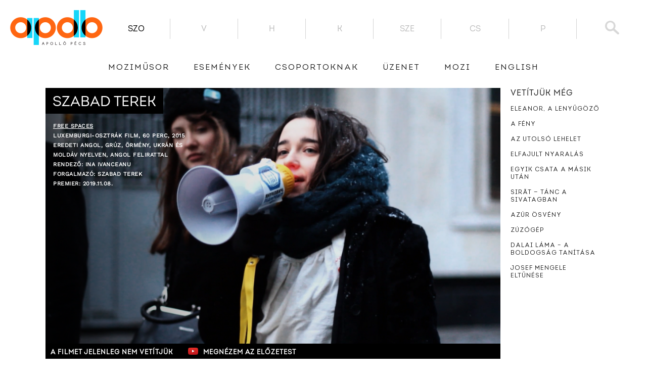

--- FILE ---
content_type: text/html; charset=UTF-8
request_url: https://www.apollopecs.hu/free-spaces/
body_size: 12992
content:
<!DOCTYPE html>
<html lang="hu" class="no-js">
<head>
    <meta http-equiv="Content-type" content="text/html; charset=UTF-8">
    <meta name="viewport" content="width=device-width, initial-scale=1">
    <meta property="fb:pages" content="888602817819334"/>
    <link rel="icon" type="image/png" href="https://www.apollopecs.hu/favicon-32x32.png"/>
    <link rel="apple-touch-icon" href="https://www.apollopecs.hu/favicon-256x256.png"/>
    <link rel="profile" href="http://gmpg.org/xfn/11">
    <meta name="facebook-domain-verification" content="pql3vegmzzfrudnvq91t6fctjtuhn3" />
                    <meta property="og:image" content="https://www.apollopecs.hu/wp-content/uploads/2019/11/FreeSpaces_1-1024x574.png">
                        <meta name='robots' content='index, follow, max-image-preview:large, max-snippet:-1, max-video-preview:-1' />

	<!-- This site is optimized with the Yoast SEO plugin v23.4 - https://yoast.com/wordpress/plugins/seo/ -->
	<link rel="canonical" href="https://www.apollopecs.hu/hu/free-spaces" />
	<meta property="og:locale" content="hu_HU" />
	<meta property="og:type" content="article" />
	<meta property="og:title" content="Szabad terek - Apolló Mozi Pécs" />
	<meta property="og:description" content="A film négy kelet-európai nagyváros eddig nem ismert arcát mutatja meg. A rendező művészeket és aktivistákat követ, akik szellemesen és kreatívan próbálják meg visszaszerezni a városhoz való jogukat és a véleménynyilvánítás szabadságát. Elfoglalnak egy mozit, egy régi szovjet cirkuszt hoznak újra működésbe, egy komor aluljáró ironikus, de annál csillogóbb színpaddá alakul vagy épp egy gyár [&hellip;]" />
	<meta property="og:url" content="https://www.apollopecs.hu/hu/free-spaces" />
	<meta property="og:site_name" content="Apolló Mozi Pécs" />
	<meta property="article:publisher" content="https://www.facebook.com/apollo.pecs/" />
	<meta property="article:published_time" content="2019-11-01T18:35:16+00:00" />
	<meta property="article:modified_time" content="2019-11-11T20:04:17+00:00" />
	<meta property="og:image" content="https://www.apollopecs.hu/wp-content/uploads/2016/11/logo.png" />
	<meta property="og:image:width" content="690" />
	<meta property="og:image:height" content="260" />
	<meta property="og:image:type" content="image/png" />
	<meta name="author" content="TEAM APOLLÓ" />
	<meta name="twitter:label1" content="Szerző:" />
	<meta name="twitter:data1" content="TEAM APOLLÓ" />
	<meta name="twitter:label2" content="Becsült olvasási idő" />
	<meta name="twitter:data2" content="2 perc" />
	<script type="application/ld+json" class="yoast-schema-graph">{"@context":"https://schema.org","@graph":[{"@type":"Article","@id":"https://www.apollopecs.hu/free-spaces/#article","isPartOf":{"@id":"https://www.apollopecs.hu/free-spaces/"},"author":{"name":"TEAM APOLLÓ","@id":"https://www.apollopecs.hu/#/schema/person/5f28de021cf5f0a2b331eaaded69ba30"},"headline":"Szabad terek","datePublished":"2019-11-01T18:35:16+00:00","dateModified":"2019-11-11T20:04:17+00:00","mainEntityOfPage":{"@id":"https://www.apollopecs.hu/free-spaces/"},"wordCount":403,"publisher":{"@id":"https://www.apollopecs.hu/#organization"},"articleSection":["Film"],"inLanguage":"hu"},{"@type":"WebPage","@id":"https://www.apollopecs.hu/free-spaces/","url":"https://www.apollopecs.hu/free-spaces/","name":"Szabad terek - Apolló Mozi Pécs","isPartOf":{"@id":"https://www.apollopecs.hu/#website"},"datePublished":"2019-11-01T18:35:16+00:00","dateModified":"2019-11-11T20:04:17+00:00","breadcrumb":{"@id":"https://www.apollopecs.hu/free-spaces/#breadcrumb"},"inLanguage":"hu","potentialAction":[{"@type":"ReadAction","target":[["https://www.apollopecs.hu/free-spaces/"]]}]},{"@type":"BreadcrumbList","@id":"https://www.apollopecs.hu/free-spaces/#breadcrumb","itemListElement":[{"@type":"ListItem","position":1,"name":"Home","item":"https://www.apollopecs.hu/"},{"@type":"ListItem","position":2,"name":"Szabad terek"}]},{"@type":"WebSite","@id":"https://www.apollopecs.hu/#website","url":"https://www.apollopecs.hu/","name":"Apolló Mozi Pécs","description":"","publisher":{"@id":"https://www.apollopecs.hu/#organization"},"potentialAction":[{"@type":"SearchAction","target":{"@type":"EntryPoint","urlTemplate":"https://www.apollopecs.hu/?s={search_term_string}"},"query-input":{"@type":"PropertyValueSpecification","valueRequired":true,"valueName":"search_term_string"}}],"inLanguage":"hu"},{"@type":"Organization","@id":"https://www.apollopecs.hu/#organization","name":"Apolló Mozi - Pécs","url":"https://www.apollopecs.hu/","logo":{"@type":"ImageObject","inLanguage":"hu","@id":"https://www.apollopecs.hu/#/schema/logo/image/","url":"https://www.apollopecs.hu/wp-content/uploads/2016/11/logo.png","contentUrl":"https://www.apollopecs.hu/wp-content/uploads/2016/11/logo.png","width":690,"height":260,"caption":"Apolló Mozi - Pécs"},"image":{"@id":"https://www.apollopecs.hu/#/schema/logo/image/"},"sameAs":["https://www.facebook.com/apollo.pecs/"]},{"@type":"Person","@id":"https://www.apollopecs.hu/#/schema/person/5f28de021cf5f0a2b331eaaded69ba30","name":"TEAM APOLLÓ","image":{"@type":"ImageObject","inLanguage":"hu","@id":"https://www.apollopecs.hu/#/schema/person/image/","url":"https://secure.gravatar.com/avatar/3310b8437a7279991ef89007c6065e63?s=96&d=mm&r=g","contentUrl":"https://secure.gravatar.com/avatar/3310b8437a7279991ef89007c6065e63?s=96&d=mm&r=g","caption":"TEAM APOLLÓ"},"url":"https://www.apollopecs.hu/author/balint/"}]}</script>
	<!-- / Yoast SEO plugin. -->


<link rel='stylesheet' id='simple_tooltips_style-css' href='https://www.apollopecs.hu/wp-content/plugins/simple-tooltips/zebra_tooltips.css?ver=6.5.2' type='text/css' media='all' />
<link rel='stylesheet' id='wp-block-library-css' href='https://www.apollopecs.hu/wp-includes/css/dist/block-library/style.css?ver=6.5.2' type='text/css' media='all' />
<style id='classic-theme-styles-inline-css' type='text/css'>
/**
 * These rules are needed for backwards compatibility.
 * They should match the button element rules in the base theme.json file.
 */
.wp-block-button__link {
	color: #ffffff;
	background-color: #32373c;
	border-radius: 9999px; /* 100% causes an oval, but any explicit but really high value retains the pill shape. */

	/* This needs a low specificity so it won't override the rules from the button element if defined in theme.json. */
	box-shadow: none;
	text-decoration: none;

	/* The extra 2px are added to size solids the same as the outline versions.*/
	padding: calc(0.667em + 2px) calc(1.333em + 2px);

	font-size: 1.125em;
}

.wp-block-file__button {
	background: #32373c;
	color: #ffffff;
	text-decoration: none;
}

</style>
<style id='global-styles-inline-css' type='text/css'>
body{--wp--preset--color--black: #000000;--wp--preset--color--cyan-bluish-gray: #abb8c3;--wp--preset--color--white: #ffffff;--wp--preset--color--pale-pink: #f78da7;--wp--preset--color--vivid-red: #cf2e2e;--wp--preset--color--luminous-vivid-orange: #ff6900;--wp--preset--color--luminous-vivid-amber: #fcb900;--wp--preset--color--light-green-cyan: #7bdcb5;--wp--preset--color--vivid-green-cyan: #00d084;--wp--preset--color--pale-cyan-blue: #8ed1fc;--wp--preset--color--vivid-cyan-blue: #0693e3;--wp--preset--color--vivid-purple: #9b51e0;--wp--preset--gradient--vivid-cyan-blue-to-vivid-purple: linear-gradient(135deg,rgba(6,147,227,1) 0%,rgb(155,81,224) 100%);--wp--preset--gradient--light-green-cyan-to-vivid-green-cyan: linear-gradient(135deg,rgb(122,220,180) 0%,rgb(0,208,130) 100%);--wp--preset--gradient--luminous-vivid-amber-to-luminous-vivid-orange: linear-gradient(135deg,rgba(252,185,0,1) 0%,rgba(255,105,0,1) 100%);--wp--preset--gradient--luminous-vivid-orange-to-vivid-red: linear-gradient(135deg,rgba(255,105,0,1) 0%,rgb(207,46,46) 100%);--wp--preset--gradient--very-light-gray-to-cyan-bluish-gray: linear-gradient(135deg,rgb(238,238,238) 0%,rgb(169,184,195) 100%);--wp--preset--gradient--cool-to-warm-spectrum: linear-gradient(135deg,rgb(74,234,220) 0%,rgb(151,120,209) 20%,rgb(207,42,186) 40%,rgb(238,44,130) 60%,rgb(251,105,98) 80%,rgb(254,248,76) 100%);--wp--preset--gradient--blush-light-purple: linear-gradient(135deg,rgb(255,206,236) 0%,rgb(152,150,240) 100%);--wp--preset--gradient--blush-bordeaux: linear-gradient(135deg,rgb(254,205,165) 0%,rgb(254,45,45) 50%,rgb(107,0,62) 100%);--wp--preset--gradient--luminous-dusk: linear-gradient(135deg,rgb(255,203,112) 0%,rgb(199,81,192) 50%,rgb(65,88,208) 100%);--wp--preset--gradient--pale-ocean: linear-gradient(135deg,rgb(255,245,203) 0%,rgb(182,227,212) 50%,rgb(51,167,181) 100%);--wp--preset--gradient--electric-grass: linear-gradient(135deg,rgb(202,248,128) 0%,rgb(113,206,126) 100%);--wp--preset--gradient--midnight: linear-gradient(135deg,rgb(2,3,129) 0%,rgb(40,116,252) 100%);--wp--preset--font-size--small: 13px;--wp--preset--font-size--medium: 20px;--wp--preset--font-size--large: 36px;--wp--preset--font-size--x-large: 42px;--wp--preset--spacing--20: 0.44rem;--wp--preset--spacing--30: 0.67rem;--wp--preset--spacing--40: 1rem;--wp--preset--spacing--50: 1.5rem;--wp--preset--spacing--60: 2.25rem;--wp--preset--spacing--70: 3.38rem;--wp--preset--spacing--80: 5.06rem;--wp--preset--shadow--natural: 6px 6px 9px rgba(0, 0, 0, 0.2);--wp--preset--shadow--deep: 12px 12px 50px rgba(0, 0, 0, 0.4);--wp--preset--shadow--sharp: 6px 6px 0px rgba(0, 0, 0, 0.2);--wp--preset--shadow--outlined: 6px 6px 0px -3px rgba(255, 255, 255, 1), 6px 6px rgba(0, 0, 0, 1);--wp--preset--shadow--crisp: 6px 6px 0px rgba(0, 0, 0, 1);}:where(.is-layout-flex){gap: 0.5em;}:where(.is-layout-grid){gap: 0.5em;}body .is-layout-flow > .alignleft{float: left;margin-inline-start: 0;margin-inline-end: 2em;}body .is-layout-flow > .alignright{float: right;margin-inline-start: 2em;margin-inline-end: 0;}body .is-layout-flow > .aligncenter{margin-left: auto !important;margin-right: auto !important;}body .is-layout-constrained > .alignleft{float: left;margin-inline-start: 0;margin-inline-end: 2em;}body .is-layout-constrained > .alignright{float: right;margin-inline-start: 2em;margin-inline-end: 0;}body .is-layout-constrained > .aligncenter{margin-left: auto !important;margin-right: auto !important;}body .is-layout-constrained > :where(:not(.alignleft):not(.alignright):not(.alignfull)){max-width: var(--wp--style--global--content-size);margin-left: auto !important;margin-right: auto !important;}body .is-layout-constrained > .alignwide{max-width: var(--wp--style--global--wide-size);}body .is-layout-flex{display: flex;}body .is-layout-flex{flex-wrap: wrap;align-items: center;}body .is-layout-flex > *{margin: 0;}body .is-layout-grid{display: grid;}body .is-layout-grid > *{margin: 0;}:where(.wp-block-columns.is-layout-flex){gap: 2em;}:where(.wp-block-columns.is-layout-grid){gap: 2em;}:where(.wp-block-post-template.is-layout-flex){gap: 1.25em;}:where(.wp-block-post-template.is-layout-grid){gap: 1.25em;}.has-black-color{color: var(--wp--preset--color--black) !important;}.has-cyan-bluish-gray-color{color: var(--wp--preset--color--cyan-bluish-gray) !important;}.has-white-color{color: var(--wp--preset--color--white) !important;}.has-pale-pink-color{color: var(--wp--preset--color--pale-pink) !important;}.has-vivid-red-color{color: var(--wp--preset--color--vivid-red) !important;}.has-luminous-vivid-orange-color{color: var(--wp--preset--color--luminous-vivid-orange) !important;}.has-luminous-vivid-amber-color{color: var(--wp--preset--color--luminous-vivid-amber) !important;}.has-light-green-cyan-color{color: var(--wp--preset--color--light-green-cyan) !important;}.has-vivid-green-cyan-color{color: var(--wp--preset--color--vivid-green-cyan) !important;}.has-pale-cyan-blue-color{color: var(--wp--preset--color--pale-cyan-blue) !important;}.has-vivid-cyan-blue-color{color: var(--wp--preset--color--vivid-cyan-blue) !important;}.has-vivid-purple-color{color: var(--wp--preset--color--vivid-purple) !important;}.has-black-background-color{background-color: var(--wp--preset--color--black) !important;}.has-cyan-bluish-gray-background-color{background-color: var(--wp--preset--color--cyan-bluish-gray) !important;}.has-white-background-color{background-color: var(--wp--preset--color--white) !important;}.has-pale-pink-background-color{background-color: var(--wp--preset--color--pale-pink) !important;}.has-vivid-red-background-color{background-color: var(--wp--preset--color--vivid-red) !important;}.has-luminous-vivid-orange-background-color{background-color: var(--wp--preset--color--luminous-vivid-orange) !important;}.has-luminous-vivid-amber-background-color{background-color: var(--wp--preset--color--luminous-vivid-amber) !important;}.has-light-green-cyan-background-color{background-color: var(--wp--preset--color--light-green-cyan) !important;}.has-vivid-green-cyan-background-color{background-color: var(--wp--preset--color--vivid-green-cyan) !important;}.has-pale-cyan-blue-background-color{background-color: var(--wp--preset--color--pale-cyan-blue) !important;}.has-vivid-cyan-blue-background-color{background-color: var(--wp--preset--color--vivid-cyan-blue) !important;}.has-vivid-purple-background-color{background-color: var(--wp--preset--color--vivid-purple) !important;}.has-black-border-color{border-color: var(--wp--preset--color--black) !important;}.has-cyan-bluish-gray-border-color{border-color: var(--wp--preset--color--cyan-bluish-gray) !important;}.has-white-border-color{border-color: var(--wp--preset--color--white) !important;}.has-pale-pink-border-color{border-color: var(--wp--preset--color--pale-pink) !important;}.has-vivid-red-border-color{border-color: var(--wp--preset--color--vivid-red) !important;}.has-luminous-vivid-orange-border-color{border-color: var(--wp--preset--color--luminous-vivid-orange) !important;}.has-luminous-vivid-amber-border-color{border-color: var(--wp--preset--color--luminous-vivid-amber) !important;}.has-light-green-cyan-border-color{border-color: var(--wp--preset--color--light-green-cyan) !important;}.has-vivid-green-cyan-border-color{border-color: var(--wp--preset--color--vivid-green-cyan) !important;}.has-pale-cyan-blue-border-color{border-color: var(--wp--preset--color--pale-cyan-blue) !important;}.has-vivid-cyan-blue-border-color{border-color: var(--wp--preset--color--vivid-cyan-blue) !important;}.has-vivid-purple-border-color{border-color: var(--wp--preset--color--vivid-purple) !important;}.has-vivid-cyan-blue-to-vivid-purple-gradient-background{background: var(--wp--preset--gradient--vivid-cyan-blue-to-vivid-purple) !important;}.has-light-green-cyan-to-vivid-green-cyan-gradient-background{background: var(--wp--preset--gradient--light-green-cyan-to-vivid-green-cyan) !important;}.has-luminous-vivid-amber-to-luminous-vivid-orange-gradient-background{background: var(--wp--preset--gradient--luminous-vivid-amber-to-luminous-vivid-orange) !important;}.has-luminous-vivid-orange-to-vivid-red-gradient-background{background: var(--wp--preset--gradient--luminous-vivid-orange-to-vivid-red) !important;}.has-very-light-gray-to-cyan-bluish-gray-gradient-background{background: var(--wp--preset--gradient--very-light-gray-to-cyan-bluish-gray) !important;}.has-cool-to-warm-spectrum-gradient-background{background: var(--wp--preset--gradient--cool-to-warm-spectrum) !important;}.has-blush-light-purple-gradient-background{background: var(--wp--preset--gradient--blush-light-purple) !important;}.has-blush-bordeaux-gradient-background{background: var(--wp--preset--gradient--blush-bordeaux) !important;}.has-luminous-dusk-gradient-background{background: var(--wp--preset--gradient--luminous-dusk) !important;}.has-pale-ocean-gradient-background{background: var(--wp--preset--gradient--pale-ocean) !important;}.has-electric-grass-gradient-background{background: var(--wp--preset--gradient--electric-grass) !important;}.has-midnight-gradient-background{background: var(--wp--preset--gradient--midnight) !important;}.has-small-font-size{font-size: var(--wp--preset--font-size--small) !important;}.has-medium-font-size{font-size: var(--wp--preset--font-size--medium) !important;}.has-large-font-size{font-size: var(--wp--preset--font-size--large) !important;}.has-x-large-font-size{font-size: var(--wp--preset--font-size--x-large) !important;}
.wp-block-navigation a:where(:not(.wp-element-button)){color: inherit;}
:where(.wp-block-post-template.is-layout-flex){gap: 1.25em;}:where(.wp-block-post-template.is-layout-grid){gap: 1.25em;}
:where(.wp-block-columns.is-layout-flex){gap: 2em;}:where(.wp-block-columns.is-layout-grid){gap: 2em;}
.wp-block-pullquote{font-size: 1.5em;line-height: 1.6;}
</style>
<link rel='stylesheet' id='style-css' href='https://www.apollopecs.hu/wp-content/themes/apollopecs/style.css?ver=1759140078' type='text/css' media='' />
<link rel='stylesheet' id='apollopecs-theme-styles-css' href='https://www.apollopecs.hu/wp-content/themes/apollopecs/assets/css/apollopecs.min.css?ver=1759140078' type='text/css' media='all' />
<script type="text/javascript" src="https://www.apollopecs.hu/wp-includes/js/jquery/jquery.js?ver=3.7.1" id="jquery-core-js"></script>
<script type="text/javascript" src="https://www.apollopecs.hu/wp-includes/js/jquery/jquery-migrate.js?ver=3.4.1" id="jquery-migrate-js"></script>
<link rel="https://api.w.org/" href="https://www.apollopecs.hu/wp-json/" /><link rel="alternate" type="application/json" href="https://www.apollopecs.hu/wp-json/wp/v2/posts/18743" /><link rel="EditURI" type="application/rsd+xml" title="RSD" href="https://www.apollopecs.hu/xmlrpc.php?rsd" />
<meta name="generator" content="WordPress 6.5.2" />
<link rel='shortlink' href='https://www.apollopecs.hu/?p=18743' />
<meta name="generator" content="qTranslate-XT 3.12.1" />
<link hreflang="x-default" href="https://www.apollopecs.hu/free-spaces/" rel="alternate" />
<link hreflang="hu" href="https://www.apollopecs.hu/free-spaces/" rel="alternate" />
<link hreflang="en" href="https://www.apollopecs.hu/en/free-spaces/" rel="alternate" />

<!-- Meta Pixel Code -->
<script type='text/javascript'>
!function(f,b,e,v,n,t,s){if(f.fbq)return;n=f.fbq=function(){n.callMethod?
n.callMethod.apply(n,arguments):n.queue.push(arguments)};if(!f._fbq)f._fbq=n;
n.push=n;n.loaded=!0;n.version='2.0';n.queue=[];t=b.createElement(e);t.async=!0;
t.src=v;s=b.getElementsByTagName(e)[0];s.parentNode.insertBefore(t,s)}(window,
document,'script','https://connect.facebook.net/en_US/fbevents.js?v=next');
</script>
<!-- End Meta Pixel Code -->

      <script type='text/javascript'>
        var url = window.location.origin + '?ob=open-bridge';
        fbq('set', 'openbridge', '520450216215056', url);
      </script>
    <script type='text/javascript'>fbq('init', '520450216215056', {}, {
    "agent": "wordpress-6.5.2-3.0.16"
})</script><script type='text/javascript'>
    fbq('track', 'PageView', []);
  </script>
<!-- Meta Pixel Code -->
<noscript>
<img height="1" width="1" style="display:none" alt="fbpx"
src="https://www.facebook.com/tr?id=520450216215056&ev=PageView&noscript=1" />
</noscript>
<!-- End Meta Pixel Code -->
    <link rel="stylesheet" id="mobile" href="https://www.apollopecs.hu/wp-content/themes/apollopecs/assets/scss/mobil.css">
    <!-- HEADER-EXTRA-CSS-JS -->
    <!-- fbstart --><!-- fbend -->
</head>
<body class="post-template-default single single-post postid-18743 single-format-standard hu" data-now="2025-12-06 12:49:08">
    <header class="header">
        <div class="header-top">
            <a href="https://www.apollopecs.hu/hu" class="logo" id="site-logo" onclick="return false;">
                <img src="https://www.apollopecs.hu/wp-content/themes/apollopecs/assets/images/logo.png">
            </a>
            <ul class="days">
                                    <li class="selected" data-day="0">
                        Szo                    </li>
                                        <li  data-day="1">
                        V                    </li>
                                        <li  data-day="2">
                        H                    </li>
                                        <li  data-day="3">
                        K                    </li>
                                        <li  data-day="4">
                        Sze                    </li>
                                        <li  data-day="5">
                        Cs                    </li>
                                        <li  data-day="6">
                        P                    </li>
                                </ul>
            <div class="search-box">
                <div class="search-button-placeholder">
    <img src="https://www.apollopecs.hu/wp-content/themes/apollopecs/assets/images/search.svg">
</div>
<form role="search" method="get" class="search-form" action="https://www.apollopecs.hu/">
    <div class="form-content">
        <label>
            <input type="text" class="search-field" placeholder="Keresés"
                   value="" name="s"/>

        </label>
        <button type="submit" class="search-submit">
            <img src="https://www.apollopecs.hu/wp-content/themes/apollopecs/assets/images/search.svg">
        </button>
    </div>
</form>
            </div>
        </div>
        <div class="header-showtimes hidden">
            <div class="showtimes-container">
                <ul id="showtime-day-0">
                                                <li class=""
                                    title="">
                                    <div class="date
                                     bold">
                                        MA                                    </div>
                                    <div class="type">
                                                                            </div>

                                    <div class="time hu">17:30</div>
                                    <div class="cart">
                                                                                    <!--                                        <a href="--><!--">-->
                                            <a href="https://jegy.apollopecs.hu/jegyvasarlas/37279">
                                                <img src="https://www.apollopecs.hu/wp-content/themes/apollopecs/assets/images/cart.svg">
                                            </a>
                                            
                                    </div>
                                    <div class="title">
                                        <a                                                 href="https://www.apollopecs.hu/szenvedelyes-nok/?ticket=37279"
                                        >Szenvedélyes nők                                            <span class="parental p-16"></span>
                                                                                    </a>
                                    </div>

                                </li>
                                                                <li class="tooltips"
                                    title="PREMIERFILM">
                                    <div class="date
                                    ">
                                        Szombat                                    </div>
                                    <div class="type">
                                                                                    <img
                                                    src="https://www.apollopecs.hu/wp-content/themes/apollopecs/assets/images/premier.svg"
                                            >
                                                                                </div>

                                    <div class="time hu">18:00</div>
                                    <div class="cart">
                                                                                    <!--                                        <a href="--><!--">-->
                                            <a href="https://jegy.apollopecs.hu/jegyvasarlas/37304">
                                                <img src="https://www.apollopecs.hu/wp-content/themes/apollopecs/assets/images/cart.svg">
                                            </a>
                                            
                                    </div>
                                    <div class="title">
                                        <a                                                 href="https://www.apollopecs.hu/elfajult-nyaralas/?ticket=37304"
                                        >Elfajult nyaralás                                            <span class="parental p-16"></span>
                                                                                    </a>
                                    </div>

                                </li>
                                                                <li class=""
                                    title="">
                                    <div class="date
                                    ">
                                        December 6.                                    </div>
                                    <div class="type">
                                                                            </div>

                                    <div class="time hu">20:00</div>
                                    <div class="cart">
                                                                                    <!--                                        <a href="--><!--">-->
                                            <a href="https://jegy.apollopecs.hu/jegyvasarlas/37287">
                                                <img src="https://www.apollopecs.hu/wp-content/themes/apollopecs/assets/images/cart.svg">
                                            </a>
                                            
                                    </div>
                                    <div class="title">
                                        <a                                                 href="https://www.apollopecs.hu/utolso-viking/?ticket=37287"
                                        >Az utolsó viking                                            <span class="parental p-16"></span>
                                                                                    </a>
                                    </div>

                                </li>
                                                                <li class=""
                                    title="">
                                    <div class="date
                                    ">
                                                                            </div>
                                    <div class="type">
                                                                            </div>

                                    <div class="time hu">20:00</div>
                                    <div class="cart">
                                                                                    <!--                                        <a href="--><!--">-->
                                            <a href="https://jegy.apollopecs.hu/jegyvasarlas/37293">
                                                <img src="https://www.apollopecs.hu/wp-content/themes/apollopecs/assets/images/cart.svg">
                                            </a>
                                            
                                    </div>
                                    <div class="title">
                                        <a                                                 href="https://www.apollopecs.hu/bugonia/?ticket=37293"
                                        >Bugonia                                            <span class="parental p-18"></span>
                                                                                    </a>
                                    </div>

                                </li>
                                            </ul>
                        <ul id="showtime-day-1">
                                                <li class=""
                                    title="">
                                    <div class="date
                                     bold">
                                        HOLNAP                                    </div>
                                    <div class="type">
                                                                            </div>

                                    <div class="time hu">17:30</div>
                                    <div class="cart">
                                                                                    <!--                                        <a href="--><!--">-->
                                            <a href="https://jegy.apollopecs.hu/jegyvasarlas/37288">
                                                <img src="https://www.apollopecs.hu/wp-content/themes/apollopecs/assets/images/cart.svg">
                                            </a>
                                            
                                    </div>
                                    <div class="title">
                                        <a                                                 href="https://www.apollopecs.hu/dalai-lama/?ticket=37288"
                                        >Dalai Láma – A boldogság tanítása                                            <span class="parental p-12"></span>
                                                                                    </a>
                                    </div>

                                </li>
                                                                <li class="tooltips"
                                    title="PREMIERFILM">
                                    <div class="date
                                    ">
                                        Vasárnap                                    </div>
                                    <div class="type">
                                                                                    <img
                                                    src="https://www.apollopecs.hu/wp-content/themes/apollopecs/assets/images/premier.svg"
                                            >
                                                                                </div>

                                    <div class="time hu">18:00</div>
                                    <div class="cart">
                                                                                    <!--                                        <a href="--><!--">-->
                                            <a href="https://jegy.apollopecs.hu/jegyvasarlas/37313">
                                                <img src="https://www.apollopecs.hu/wp-content/themes/apollopecs/assets/images/cart.svg">
                                            </a>
                                            
                                    </div>
                                    <div class="title">
                                        <a                                                 href="https://www.apollopecs.hu/canaletto/?ticket=37313"
                                        >Canaletto és Velence művészete                                            <span class="parental p-12"></span>
                                                                                    </a>
                                    </div>

                                </li>
                                                                <li class=""
                                    title="">
                                    <div class="date
                                    ">
                                        December 7.                                    </div>
                                    <div class="type">
                                                                            </div>

                                    <div class="time hu">19:30</div>
                                    <div class="cart">
                                                                                    <!--                                        <a href="--><!--">-->
                                            <a href="https://jegy.apollopecs.hu/jegyvasarlas/37289">
                                                <img src="https://www.apollopecs.hu/wp-content/themes/apollopecs/assets/images/cart.svg">
                                            </a>
                                            
                                    </div>
                                    <div class="title">
                                        <a                                                 href="https://www.apollopecs.hu/dragakovek/?ticket=37289"
                                        >Drágakövek                                            <span class="parental p-16"></span>
                                                                                    </a>
                                    </div>

                                </li>
                                                                <li class=""
                                    title="">
                                    <div class="date
                                    ">
                                                                            </div>
                                    <div class="type">
                                                                            </div>

                                    <div class="time hu">20:00</div>
                                    <div class="cart">
                                                                                    <!--                                        <a href="--><!--">-->
                                            <a href="https://jegy.apollopecs.hu/jegyvasarlas/37305">
                                                <img src="https://www.apollopecs.hu/wp-content/themes/apollopecs/assets/images/cart.svg">
                                            </a>
                                            
                                    </div>
                                    <div class="title">
                                        <a                                                 href="https://www.apollopecs.hu/kontinental-25/?ticket=37305"
                                        >Kontinental &#8217;25                                            <span class="parental p-16"></span>
                                                                                    </a>
                                    </div>

                                </li>
                                            </ul>
                        <ul id="showtime-day-2">
                                                <li class=""
                                    title="">
                                    <div class="date
                                    ">
                                        Hétfő                                    </div>
                                    <div class="type">
                                                                            </div>

                                    <div class="time hu">17:00</div>
                                    <div class="cart">
                                                                                    <!--                                        <a href="--><!--">-->
                                            <a href="https://jegy.apollopecs.hu/jegyvasarlas/37290">
                                                <img src="https://www.apollopecs.hu/wp-content/themes/apollopecs/assets/images/cart.svg">
                                            </a>
                                            
                                    </div>
                                    <div class="title">
                                        <a                                                 href="https://www.apollopecs.hu/erintes/?ticket=37290"
                                        >Érintés                                            <span class="parental p-12"></span>
                                                                                    </a>
                                    </div>

                                </li>
                                                                <li class=""
                                    title="">
                                    <div class="date
                                    ">
                                        December 8.                                    </div>
                                    <div class="type">
                                                                            </div>

                                    <div class="time hu">18:00</div>
                                    <div class="cart">
                                                                                    <!--                                        <a href="--><!--">-->
                                            <a href="https://jegy.apollopecs.hu/jegyvasarlas/37310">
                                                <img src="https://www.apollopecs.hu/wp-content/themes/apollopecs/assets/images/cart.svg">
                                            </a>
                                            
                                    </div>
                                    <div class="title">
                                        <a                                                 href="https://www.apollopecs.hu/tulagyalt-randevu/?ticket=37310"
                                        >Túlagyalt randevú                                            <span class="parental p-16"></span>
                                                                                    </a>
                                    </div>

                                </li>
                                                                <li class="tooltips"
                                    title="Stark Filmklub">
                                    <div class="date
                                    ">
                                                                            </div>
                                    <div class="type stark">
                                                                                    <img
                                                    src="https://www.apollopecs.hu/wp-content/themes/apollopecs/assets/images/stark.svg"
                                            >
                                                                                </div>

                                    <div class="time hu">19:00</div>
                                    <div class="cart">
                                        
                                    </div>
                                    <div class="title">
                                        <a                                                 href="https://www.apollopecs.hu/das-licht/?ticket=37311"
                                        >Stark Filmklub: A fény                                            <span class="parental p-16"></span>
                                                                                    </a>
                                    </div>

                                </li>
                                                                <li class=""
                                    title="">
                                    <div class="date
                                    ">
                                                                            </div>
                                    <div class="type">
                                                                            </div>

                                    <div class="time hu">20:00</div>
                                    <div class="cart">
                                                                                    <!--                                        <a href="--><!--">-->
                                            <a href="https://jegy.apollopecs.hu/jegyvasarlas/37306">
                                                <img src="https://www.apollopecs.hu/wp-content/themes/apollopecs/assets/images/cart.svg">
                                            </a>
                                            
                                    </div>
                                    <div class="title">
                                        <a                                                 href="https://www.apollopecs.hu/sirat/?ticket=37306"
                                        >Sirāt — Tánc a sivatagban                                            <span class="parental p-16"></span>
                                                                                    </a>
                                    </div>

                                </li>
                                            </ul>
                        <ul id="showtime-day-3">
                                                <li class=""
                                    title="">
                                    <div class="date
                                    ">
                                        Kedd                                    </div>
                                    <div class="type">
                                                                            </div>

                                    <div class="time hu">17:00</div>
                                    <div class="cart">
                                                                                    <!--                                        <a href="--><!--">-->
                                            <a href="https://jegy.apollopecs.hu/jegyvasarlas/37312">
                                                <img src="https://www.apollopecs.hu/wp-content/themes/apollopecs/assets/images/cart.svg">
                                            </a>
                                            
                                    </div>
                                    <div class="title">
                                        <a                                                 href="https://www.apollopecs.hu/eleanor/?ticket=37312"
                                        >Eleanor, a lenyűgöző                                            <span class="parental p-12"></span>
                                                                                    </a>
                                    </div>

                                </li>
                                                                <li class=""
                                    title="">
                                    <div class="date
                                    ">
                                        December 9.                                    </div>
                                    <div class="type">
                                                                            </div>

                                    <div class="time hu">17:30</div>
                                    <div class="cart">
                                                                                    <!--                                        <a href="--><!--">-->
                                            <a href="https://jegy.apollopecs.hu/jegyvasarlas/37307">
                                                <img src="https://www.apollopecs.hu/wp-content/themes/apollopecs/assets/images/cart.svg">
                                            </a>
                                            
                                    </div>
                                    <div class="title">
                                        <a                                                 href="https://www.apollopecs.hu/arva/?ticket=37307"
                                        >Árva                                            <span class="parental p-16"></span>
                                                                                    </a>
                                    </div>

                                </li>
                                                                <li class=""
                                    title="">
                                    <div class="date
                                    ">
                                                                            </div>
                                    <div class="type">
                                                                            </div>

                                    <div class="time hu">19:00</div>
                                    <div class="cart">
                                                                                    <!--                                        <a href="--><!--">-->
                                            <a href="https://jegy.apollopecs.hu/jegyvasarlas/37291">
                                                <img src="https://www.apollopecs.hu/wp-content/themes/apollopecs/assets/images/cart.svg">
                                            </a>
                                            
                                    </div>
                                    <div class="title">
                                        <a                                                 href="https://www.apollopecs.hu/erintes/?ticket=37291"
                                        >Érintés                                            <span class="parental p-12"></span>
                                                                                    </a>
                                    </div>

                                </li>
                                                                <li class=""
                                    title="">
                                    <div class="date
                                    ">
                                                                            </div>
                                    <div class="type">
                                                                            </div>

                                    <div class="time hu">20:00</div>
                                    <div class="cart">
                                                                                    <!--                                        <a href="--><!--">-->
                                            <a href="https://jegy.apollopecs.hu/jegyvasarlas/37299">
                                                <img src="https://www.apollopecs.hu/wp-content/themes/apollopecs/assets/images/cart.svg">
                                            </a>
                                            
                                    </div>
                                    <div class="title">
                                        <a                                                 href="https://www.apollopecs.hu/bocs-kicsim/?ticket=37299"
                                        >Bocs, kicsim                                            <span class="parental p-16"></span>
                                                                                    </a>
                                    </div>

                                </li>
                                            </ul>
                        <ul id="showtime-day-4">
                                                <li class=""
                                    title="">
                                    <div class="date
                                    ">
                                        Szerda                                    </div>
                                    <div class="type">
                                                                            </div>

                                    <div class="time hu">17:30</div>
                                    <div class="cart">
                                                                                    <!--                                        <a href="--><!--">-->
                                            <a href="https://jegy.apollopecs.hu/jegyvasarlas/37283">
                                                <img src="https://www.apollopecs.hu/wp-content/themes/apollopecs/assets/images/cart.svg">
                                            </a>
                                            
                                    </div>
                                    <div class="title">
                                        <a                                                 href="https://www.apollopecs.hu/szenvedelyes-nok/?ticket=37283"
                                        >Szenvedélyes nők                                            <span class="parental p-16"></span>
                                                                                    </a>
                                    </div>

                                </li>
                                                                <li class=""
                                    title="">
                                    <div class="date
                                    ">
                                        December 10.                                    </div>
                                    <div class="type">
                                                                            </div>

                                    <div class="time hu">17:30</div>
                                    <div class="cart">
                                                                                    <!--                                        <a href="--><!--">-->
                                            <a href="https://jegy.apollopecs.hu/jegyvasarlas/37308">
                                                <img src="https://www.apollopecs.hu/wp-content/themes/apollopecs/assets/images/cart.svg">
                                            </a>
                                            
                                    </div>
                                    <div class="title">
                                        <a                                                 href="https://www.apollopecs.hu/romeria/?ticket=37308"
                                        >Romería⎜Zarándoklat                                            <span class="parental p-16"></span>
                                                                                    </a>
                                    </div>

                                </li>
                                                                <li class=""
                                    title="">
                                    <div class="date
                                    ">
                                                                            </div>
                                    <div class="type">
                                                                            </div>

                                    <div class="time hu">20:00</div>
                                    <div class="cart">
                                                                                    <!--                                        <a href="--><!--">-->
                                            <a href="https://jegy.apollopecs.hu/jegyvasarlas/37292">
                                                <img src="https://www.apollopecs.hu/wp-content/themes/apollopecs/assets/images/cart.svg">
                                            </a>
                                            
                                    </div>
                                    <div class="title">
                                        <a                                                 href="https://www.apollopecs.hu/bugonia/?ticket=37292"
                                        >Bugonia                                            <span class="parental p-18"></span>
                                                                                    </a>
                                    </div>

                                </li>
                                                                <li class=""
                                    title="">
                                    <div class="date
                                    ">
                                                                            </div>
                                    <div class="type">
                                                                            </div>

                                    <div class="time hu">20:00</div>
                                    <div class="cart">
                                                                                    <!--                                        <a href="--><!--">-->
                                            <a href="https://jegy.apollopecs.hu/jegyvasarlas/37309">
                                                <img src="https://www.apollopecs.hu/wp-content/themes/apollopecs/assets/images/cart.svg">
                                            </a>
                                            
                                    </div>
                                    <div class="title">
                                        <a                                                 href="https://www.apollopecs.hu/hiszunk-nektek/?ticket=37309"
                                        >Hiszünk nektek                                            <span class="parental p-16"></span>
                                                                                    </a>
                                    </div>

                                </li>
                                            </ul>
                        <ul id="showtime-day-5">
                                                <li class="tooltips"
                                    title="PREMIERFILM">
                                    <div class="date
                                    ">
                                        Csütörtök                                    </div>
                                    <div class="type">
                                                                                    <img
                                                    src="https://www.apollopecs.hu/wp-content/themes/apollopecs/assets/images/premier.svg"
                                            >
                                                                                </div>

                                    <div class="time hu">17:30</div>
                                    <div class="cart">
                                                                                    <!--                                        <a href="--><!--">-->
                                            <a href="https://jegy.apollopecs.hu/jegyvasarlas/37346">
                                                <img src="https://www.apollopecs.hu/wp-content/themes/apollopecs/assets/images/cart.svg">
                                            </a>
                                            
                                    </div>
                                    <div class="title">
                                        <a                                                 href="https://www.apollopecs.hu/utolso-lehelet/?ticket=37346"
                                        >Az utolsó lehelet                                            <span class="parental p-12"></span>
                                                                                    </a>
                                    </div>

                                </li>
                                                                <li class=""
                                    title="">
                                    <div class="date
                                    ">
                                        December 11.                                    </div>
                                    <div class="type">
                                                                            </div>

                                    <div class="time hu">18:00</div>
                                    <div class="cart">
                                                                                    <!--                                        <a href="--><!--">-->
                                            <a href="https://jegy.apollopecs.hu/jegyvasarlas/37314">
                                                <img src="https://www.apollopecs.hu/wp-content/themes/apollopecs/assets/images/cart.svg">
                                            </a>
                                            
                                    </div>
                                    <div class="title">
                                        <a                                                 href="https://www.apollopecs.hu/elfajult-nyaralas/?ticket=37314"
                                        >Elfajult nyaralás                                            <span class="parental p-16"></span>
                                                                                    </a>
                                    </div>

                                </li>
                                                                <li class="tooltips"
                                    title="PREMIERFILM">
                                    <div class="date
                                    ">
                                                                            </div>
                                    <div class="type">
                                                                                    <img
                                                    src="https://www.apollopecs.hu/wp-content/themes/apollopecs/assets/images/premier.svg"
                                            >
                                                                                </div>

                                    <div class="time hu">19:30</div>
                                    <div class="cart">
                                                                                    <!--                                        <a href="--><!--">-->
                                            <a href="https://jegy.apollopecs.hu/jegyvasarlas/37315">
                                                <img src="https://www.apollopecs.hu/wp-content/themes/apollopecs/assets/images/cart.svg">
                                            </a>
                                            
                                    </div>
                                    <div class="title">
                                        <a                                                 href="https://www.apollopecs.hu/torinoi-lo/?ticket=37315"
                                        >A torinói ló                                            <span class="parental p-16"></span>
                                                                                    </a>
                                    </div>

                                </li>
                                                                <li class="tooltips"
                                    title="PREMIERFILM">
                                    <div class="date
                                    ">
                                                                            </div>
                                    <div class="type">
                                                                                    <img
                                                    src="https://www.apollopecs.hu/wp-content/themes/apollopecs/assets/images/premier.svg"
                                            >
                                                                                </div>

                                    <div class="time hu">20:00</div>
                                    <div class="cart">
                                                                                    <!--                                        <a href="--><!--">-->
                                            <a href="https://jegy.apollopecs.hu/jegyvasarlas/37316">
                                                <img src="https://www.apollopecs.hu/wp-content/themes/apollopecs/assets/images/cart.svg">
                                            </a>
                                            
                                    </div>
                                    <div class="title">
                                        <a                                                 href="https://www.apollopecs.hu/diva-futura/?ticket=37316"
                                        >Diva Futura: A Cicciolina sztori                                            <span class="parental p-18"></span>
                                                                                    </a>
                                    </div>

                                </li>
                                            </ul>
                        <ul id="showtime-day-6">
                                                <li class=""
                                    title="">
                                    <div class="date
                                    ">
                                        Péntek                                    </div>
                                    <div class="type">
                                                                            </div>

                                    <div class="time hu">17:30</div>
                                    <div class="cart">
                                                                                    <!--                                        <a href="--><!--">-->
                                            <a href="https://jegy.apollopecs.hu/jegyvasarlas/37325">
                                                <img src="https://www.apollopecs.hu/wp-content/themes/apollopecs/assets/images/cart.svg">
                                            </a>
                                            
                                    </div>
                                    <div class="title">
                                        <a                                                 href="https://www.apollopecs.hu/egykutya/?ticket=37325"
                                        >Egykutya                                            <span class="parental p-16"></span>
                                                                                    </a>
                                    </div>

                                </li>
                                                                <li class=""
                                    title="">
                                    <div class="date
                                    ">
                                        December 12.                                    </div>
                                    <div class="type">
                                                                            </div>

                                    <div class="time hu">17:30</div>
                                    <div class="cart">
                                                                                    <!--                                        <a href="--><!--">-->
                                            <a href="https://jegy.apollopecs.hu/jegyvasarlas/37333">
                                                <img src="https://www.apollopecs.hu/wp-content/themes/apollopecs/assets/images/cart.svg">
                                            </a>
                                            
                                    </div>
                                    <div class="title">
                                        <a                                                 href="https://www.apollopecs.hu/marielle/?ticket=37333"
                                        >Marielle mindent tud                                            <span class="parental p-16"></span>
                                                                                    </a>
                                    </div>

                                </li>
                                                                <li class="tooltips"
                                    title="PREMIERFILM">
                                    <div class="date
                                    ">
                                                                            </div>
                                    <div class="type">
                                                                                    <img
                                                    src="https://www.apollopecs.hu/wp-content/themes/apollopecs/assets/images/premier.svg"
                                            >
                                                                                </div>

                                    <div class="time hu">19:30</div>
                                    <div class="cart">
                                                                                    <!--                                        <a href="--><!--">-->
                                            <a href="https://jegy.apollopecs.hu/jegyvasarlas/37323">
                                                <img src="https://www.apollopecs.hu/wp-content/themes/apollopecs/assets/images/cart.svg">
                                            </a>
                                            
                                    </div>
                                    <div class="title">
                                        <a                                                 href="https://www.apollopecs.hu/alpha/?ticket=37323"
                                        >Alpha                                            <span class="parental p-18"></span>
                                                                                    </a>
                                    </div>

                                </li>
                                                                <li class=""
                                    title="">
                                    <div class="date
                                    ">
                                                                            </div>
                                    <div class="type">
                                                                            </div>

                                    <div class="time hu">19:30</div>
                                    <div class="cart">
                                                                                    <!--                                        <a href="--><!--">-->
                                            <a href="https://jegy.apollopecs.hu/jegyvasarlas/37334">
                                                <img src="https://www.apollopecs.hu/wp-content/themes/apollopecs/assets/images/cart.svg">
                                            </a>
                                            
                                    </div>
                                    <div class="title">
                                        <a                                                 href="https://www.apollopecs.hu/arva/?ticket=37334"
                                        >Árva                                            <span class="parental p-16"></span>
                                                                                    </a>
                                    </div>

                                </li>
                                            </ul>
            </div>

<div class="mobile-showtimes-container">
    <!--    <div class="mobile-language-chooser">-->
    <!--        -->    <!--    </div>-->

    <ul class="mobile-days">
        <li data-day="0" class="selected">Ma</li>
        <li data-day="1">Holnap</li>

                    <li data-day="2" class="">
                H            </li>
                        <li data-day="3" class="">
                K            </li>
                        <li data-day="4" class="">
                Sze            </li>
                </ul>
                <ul id="mobile-showtime-day-0">
                <li style="font-weight: 200; margin-bottom:5px;">2025.12.06.</li>                                <li style=" margin-bottom:5px;">
                                    <div class="time hu">17:30</div>
                                    <div class="title">
                                        <a class=""
                                           href="https://www.apollopecs.hu/szenvedelyes-nok/?ticket=37279">
                                            Szenvedélyes nők                                            <span class="parental p-16"></span>
                                                                                    </a>
                                    </div>
                                </li>
                                                                <li style=" margin-bottom:5px;">
                                    <div class="time hu">18:00</div>
                                    <div class="title">
                                        <a class=""
                                           href="https://www.apollopecs.hu/elfajult-nyaralas/?ticket=37304">
                                            Elfajult nyaralás                                            <span class="parental p-16"></span>
                                                                                    </a>
                                    </div>
                                </li>
                                                                <li style=" margin-bottom:5px;">
                                    <div class="time hu">20:00</div>
                                    <div class="title">
                                        <a class=""
                                           href="https://www.apollopecs.hu/utolso-viking/?ticket=37287">
                                            Az utolsó viking                                            <span class="parental p-16"></span>
                                                                                    </a>
                                    </div>
                                </li>
                                                                <li style=" margin-bottom:5px;">
                                    <div class="time hu">20:00</div>
                                    <div class="title">
                                        <a class=""
                                           href="https://www.apollopecs.hu/bugonia/?ticket=37293">
                                            Bugonia                                            <span class="parental p-18"></span>
                                                                                    </a>
                                    </div>
                                </li>
                                            </ul>
                        <ul id="mobile-showtime-day-1">
                <li style="font-weight: 200; margin-bottom:5px;">2025.12.07.</li>                                <li style=" margin-bottom:5px;">
                                    <div class="time hu">17:30</div>
                                    <div class="title">
                                        <a class=""
                                           href="https://www.apollopecs.hu/dalai-lama/?ticket=37288">
                                            Dalai Láma – A boldogság tanítása                                            <span class="parental p-12"></span>
                                                                                    </a>
                                    </div>
                                </li>
                                                                <li style=" margin-bottom:5px;">
                                    <div class="time hu">18:00</div>
                                    <div class="title">
                                        <a class=""
                                           href="https://www.apollopecs.hu/canaletto/?ticket=37313">
                                            Canaletto és Velence művészete                                            <span class="parental p-12"></span>
                                                                                    </a>
                                    </div>
                                </li>
                                                                <li style=" margin-bottom:5px;">
                                    <div class="time hu">19:30</div>
                                    <div class="title">
                                        <a class=""
                                           href="https://www.apollopecs.hu/dragakovek/?ticket=37289">
                                            Drágakövek                                            <span class="parental p-16"></span>
                                                                                    </a>
                                    </div>
                                </li>
                                                                <li style=" margin-bottom:5px;">
                                    <div class="time hu">20:00</div>
                                    <div class="title">
                                        <a class=""
                                           href="https://www.apollopecs.hu/kontinental-25/?ticket=37305">
                                            Kontinental &#8217;25                                            <span class="parental p-16"></span>
                                                                                    </a>
                                    </div>
                                </li>
                                            </ul>
                        <ul id="mobile-showtime-day-2">
                <li style="font-weight: 200; margin-bottom:5px;">2025.12.08.</li>                                <li style=" margin-bottom:5px;">
                                    <div class="time hu">17:00</div>
                                    <div class="title">
                                        <a class=""
                                           href="https://www.apollopecs.hu/erintes/?ticket=37290">
                                            Érintés                                            <span class="parental p-12"></span>
                                                                                    </a>
                                    </div>
                                </li>
                                                                <li style=" margin-bottom:5px;">
                                    <div class="time hu">18:00</div>
                                    <div class="title">
                                        <a class=""
                                           href="https://www.apollopecs.hu/tulagyalt-randevu/?ticket=37310">
                                            Túlagyalt randevú                                            <span class="parental p-16"></span>
                                                                                    </a>
                                    </div>
                                </li>
                                                                <li style=" margin-bottom:5px;">
                                    <div class="time hu red">19:00</div>
                                    <div class="title">
                                        <a class=" red"
                                           href="https://www.apollopecs.hu/das-licht/?ticket=37311">
                                            A fény                                            <span class="parental p-16"></span>
                                                                                    </a>
                                    </div>
                                </li>
                                                                <li style=" margin-bottom:5px;">
                                    <div class="time hu">20:00</div>
                                    <div class="title">
                                        <a class=""
                                           href="https://www.apollopecs.hu/sirat/?ticket=37306">
                                            Sirāt — Tánc a sivatagban                                            <span class="parental p-16"></span>
                                                                                    </a>
                                    </div>
                                </li>
                                            </ul>
                        <ul id="mobile-showtime-day-3">
                <li style="font-weight: 200; margin-bottom:5px;">2025.12.09.</li>                                <li style=" margin-bottom:5px;">
                                    <div class="time hu">17:00</div>
                                    <div class="title">
                                        <a class=""
                                           href="https://www.apollopecs.hu/eleanor/?ticket=37312">
                                            Eleanor, a lenyűgöző                                            <span class="parental p-12"></span>
                                                                                    </a>
                                    </div>
                                </li>
                                                                <li style=" margin-bottom:5px;">
                                    <div class="time hu">17:30</div>
                                    <div class="title">
                                        <a class=""
                                           href="https://www.apollopecs.hu/arva/?ticket=37307">
                                            Árva                                            <span class="parental p-16"></span>
                                                                                    </a>
                                    </div>
                                </li>
                                                                <li style=" margin-bottom:5px;">
                                    <div class="time hu">19:00</div>
                                    <div class="title">
                                        <a class=""
                                           href="https://www.apollopecs.hu/erintes/?ticket=37291">
                                            Érintés                                            <span class="parental p-12"></span>
                                                                                    </a>
                                    </div>
                                </li>
                                                                <li style=" margin-bottom:5px;">
                                    <div class="time hu">20:00</div>
                                    <div class="title">
                                        <a class=""
                                           href="https://www.apollopecs.hu/bocs-kicsim/?ticket=37299">
                                            Bocs, kicsim                                            <span class="parental p-16"></span>
                                                                                    </a>
                                    </div>
                                </li>
                                            </ul>
                        <ul id="mobile-showtime-day-4">
                <li style="font-weight: 200; margin-bottom:5px;">2025.12.10.</li>                                <li style=" margin-bottom:5px;">
                                    <div class="time hu">17:30</div>
                                    <div class="title">
                                        <a class=""
                                           href="https://www.apollopecs.hu/szenvedelyes-nok/?ticket=37283">
                                            Szenvedélyes nők                                            <span class="parental p-16"></span>
                                                                                    </a>
                                    </div>
                                </li>
                                                                <li style=" margin-bottom:5px;">
                                    <div class="time hu">17:30</div>
                                    <div class="title">
                                        <a class=""
                                           href="https://www.apollopecs.hu/romeria/?ticket=37308">
                                            Romería⎜Zarándoklat                                            <span class="parental p-16"></span>
                                                                                    </a>
                                    </div>
                                </li>
                                                                <li style=" margin-bottom:5px;">
                                    <div class="time hu">20:00</div>
                                    <div class="title">
                                        <a class=""
                                           href="https://www.apollopecs.hu/bugonia/?ticket=37292">
                                            Bugonia                                            <span class="parental p-18"></span>
                                                                                    </a>
                                    </div>
                                </li>
                                                                <li style=" margin-bottom:5px;">
                                    <div class="time hu">20:00</div>
                                    <div class="title">
                                        <a class=""
                                           href="https://www.apollopecs.hu/hiszunk-nektek/?ticket=37309">
                                            Hiszünk nektek                                            <span class="parental p-16"></span>
                                                                                    </a>
                                    </div>
                                </li>
                                            </ul>
            

</div>
        </div>
        <div class="header-nav">
            <button class="header-nav-mobil-toggle">
                &#9776; Menü</button>
            <div class="menu-main-container"><ul id="menu-main" class="menu"><li id="menu-item-9094" class="menu-item menu-item-type-post_type menu-item-object-page menu-item-9094"><a href="https://www.apollopecs.hu/mozimusor/">Moziműsor</a></li>
<li id="menu-item-13260" class="menu-item menu-item-type-post_type menu-item-object-page menu-item-13260"><a href="https://www.apollopecs.hu/esemenyek/">Események</a></li>
<li id="menu-item-28075" class="menu-item menu-item-type-post_type menu-item-object-page menu-item-28075"><a href="https://www.apollopecs.hu/csoportoknak/">Csoportoknak</a></li>
<li id="menu-item-7949" class="menu-item menu-item-type-custom menu-item-object-custom menu-item-7949"><a target="_blank" rel="noopener" href="http://m.me/apollo.pecs">üzenet</a></li>
<li id="menu-item-13257" class="menu-item menu-item-type-post_type menu-item-object-page menu-item-13257"><a href="https://www.apollopecs.hu/mozi/">Mozi</a></li>
<li id="menu-item-11549" class="menu-item menu-item-type-custom menu-item-object-custom menu-item-11549"><a>English</a></li>
</ul></div>        </div>
    </header>
    <!-- HEADER-END -->
    
    <main id="main" role="main">
        <div class="post-container">
            <article class="post">
                <header class="cover">
                    <div class="cover-image-container">
                        <div class="cover-image-content">
                                                            <div data-wallop="0"
                                     class="Wallop Wallop--0 Wallop--vertical-slide">
                                                                            <div class="Wallop-item"
                                             style="background-image:url(https://www.apollopecs.hu/wp-content/uploads/2019/11/FreeSpaces_1-1024x574.png);background-image: -webkit-image-set(url(https://www.apollopecs.hu/wp-content/uploads/2019/11/FreeSpaces_1-1024x574.png) 1x,
                                                     url(https://www.apollopecs.hu/wp-content/uploads/2019/11/FreeSpaces_1-1024x574.png) 2x);">
                                            <img alt="Szabad terek" src="https://www.apollopecs.hu/wp-content/uploads/2019/11/FreeSpaces_1-1024x574.png"
                                                 onerror="this.src='/wp-content/themes/apollopecs/assets/images/placeholder.jpg';">
                                        </div>
                                                                                <div class="Wallop-item"
                                             style="background-image:url(https://www.apollopecs.hu/wp-content/uploads/2019/11/FreeSpaces_5-1024x578.png);background-image: -webkit-image-set(url(https://www.apollopecs.hu/wp-content/uploads/2019/11/FreeSpaces_5-1024x578.png) 1x,
                                                     url(https://www.apollopecs.hu/wp-content/uploads/2019/11/FreeSpaces_5-1024x578.png) 2x);">
                                            <img alt="Szabad terek" src="https://www.apollopecs.hu/wp-content/uploads/2019/11/FreeSpaces_5-1024x578.png"
                                                 onerror="this.src='/wp-content/themes/apollopecs/assets/images/placeholder.jpg';">
                                        </div>
                                                                                <div class="Wallop-item"
                                             style="background-image:url(https://www.apollopecs.hu/wp-content/uploads/2019/11/FreeSpaces_2-1-1024x578.png);background-image: -webkit-image-set(url(https://www.apollopecs.hu/wp-content/uploads/2019/11/FreeSpaces_2-1-1024x578.png) 1x,
                                                     url(https://www.apollopecs.hu/wp-content/uploads/2019/11/FreeSpaces_2-1-1024x578.png) 2x);">
                                            <img alt="Szabad terek" src="https://www.apollopecs.hu/wp-content/uploads/2019/11/FreeSpaces_2-1-1024x578.png"
                                                 onerror="this.src='/wp-content/themes/apollopecs/assets/images/placeholder.jpg';">
                                        </div>
                                                                                <div class="Wallop-item"
                                             style="background-image:url(https://www.apollopecs.hu/wp-content/uploads/2019/11/FreeSpaces_3-1024x575.png);background-image: -webkit-image-set(url(https://www.apollopecs.hu/wp-content/uploads/2019/11/FreeSpaces_3-1024x575.png) 1x,
                                                     url(https://www.apollopecs.hu/wp-content/uploads/2019/11/FreeSpaces_3-1024x575.png) 2x);">
                                            <img alt="Szabad terek" src="https://www.apollopecs.hu/wp-content/uploads/2019/11/FreeSpaces_3-1024x575.png"
                                                 onerror="this.src='/wp-content/themes/apollopecs/assets/images/placeholder.jpg';">
                                        </div>
                                                                                <div class="Wallop-item"
                                             style="background-image:url(https://www.apollopecs.hu/wp-content/uploads/2019/11/FreeSpaces_4-1024x575.png);background-image: -webkit-image-set(url(https://www.apollopecs.hu/wp-content/uploads/2019/11/FreeSpaces_4-1024x575.png) 1x,
                                                     url(https://www.apollopecs.hu/wp-content/uploads/2019/11/FreeSpaces_4-1024x575.png) 2x);">
                                            <img alt="Szabad terek" src="https://www.apollopecs.hu/wp-content/uploads/2019/11/FreeSpaces_4-1024x575.png"
                                                 onerror="this.src='/wp-content/themes/apollopecs/assets/images/placeholder.jpg';">
                                        </div>
                                                                                <div class="Wallop-item"
                                             style="background-image:url(https://www.apollopecs.hu/wp-content/uploads/2019/11/image.png);background-image: -webkit-image-set(url(https://www.apollopecs.hu/wp-content/uploads/2019/11/image.png) 1x,
                                                     url(https://www.apollopecs.hu/wp-content/uploads/2019/11/image.png) 2x);">
                                            <img alt="Szabad terek" src="https://www.apollopecs.hu/wp-content/uploads/2019/11/image.png"
                                                 onerror="this.src='/wp-content/themes/apollopecs/assets/images/placeholder.jpg';">
                                        </div>
                                                                                <div class="Wallop-item"
                                             style="background-image:url(https://www.apollopecs.hu/wp-content/uploads/2019/11/image-1.png);background-image: -webkit-image-set(url(https://www.apollopecs.hu/wp-content/uploads/2019/11/image-1.png) 1x,
                                                     url(https://www.apollopecs.hu/wp-content/uploads/2019/11/image-1.png) 2x);">
                                            <img alt="Szabad terek" src="https://www.apollopecs.hu/wp-content/uploads/2019/11/image-1.png"
                                                 onerror="this.src='/wp-content/themes/apollopecs/assets/images/placeholder.jpg';">
                                        </div>
                                                                        </div>
                                                        </div>
                    </div>
                    <div class="title-container">
                        <h1 class="title">
                            Szabad terek                        </h1>
                        <div class="desktop-post-meta">
                            <div class="post-meta">
    <div class="original-title">
        Free Spaces        <span class="parental p-0"></span>
    </div>
    <div class="description">luxemburgi-osztrák film, 60 perc, 2015</div>
        <div class="language">Eredeti angol, grúz, örmény, ukrán és moldáv nyelven, angol felirattal</div>
            <div class="directors">
            Rendező: Ina Ivanceanu        </div>
                <div class="forgalmazo">
            Forgalmazó: Szabad Terek        </div>
                <div class="premier-datum">
            PREMIER: 2019.11.08.        </div>
        </div>                        </div>
                    </div>
                    <div class="desktop-price-bar">
                                            </div>
                    <div class="cover-bar">
            <a class="no-order" href="#!">
            <span class="desktop">
            A filmet jelenleg nem vetítjük            </span>
            <span class="mobile">
            Nincs vetítés            </span>
        </a>
                <a class="trailer" target="_blank" href="http://www.spacesproject.net">
            <img src="https://www.apollopecs.hu/wp-content/themes/apollopecs/assets/images/youtube.svg">
            Megnézem az előzetest        </a>
        </div>                </header>
                <div class="content">
                    <p>A film négy kelet-európai nagyváros eddig nem ismert arcát mutatja meg. A rendező művészeket és aktivistákat követ, akik szellemesen és kreatívan próbálják meg visszaszerezni a városhoz való jogukat és a véleménynyilvánítás szabadságát. Elfoglalnak egy mozit, egy régi szovjet cirkuszt hoznak újra működésbe, egy komor aluljáró ironikus, de annál csillogóbb színpaddá alakul vagy épp egy gyár területéből válik kulturális agóra. A helyzet egyáltalán nem annyira más Tbilisziben, Jerevánban, Chisinau-ban és Kijevben, mint hinnénk, ha a civil társadalom tereiről van szó. Minden bemutatott akció és projekt művészi és innovatív módon hódítja vissza a köztereket.</p>
<p>A film után vendégeink lesznek:</p>
<p>Kőrösi Márk, <a href="https://www.facebook.com/urester/" target="_blank" rel="noopener noreferrer">Üres Tér Társulat/Empty Space Company</a>; Tasnádi Zsófia, az <a href="https://www.facebook.com/MenedekPecs/" target="_blank" rel="noopener noreferrer">Élmény Tár</a> Tanoda vezetője, a ZION Zenei Ifjúsági Otthon egyik vezetője; Varga Balázs <a href="https://www.facebook.com/drukkerpecs/" target="_blank" rel="noopener noreferrer">Drukker</a>; Varga Rita képzőművész, a PTE Kultúratudományi karának oktatója</p>
<p>A film utáni beszélgetésen a művészet és aktivizmus kérdést vizsgáljuk meg. Hova tűntek a köztereket újraértelmező installációk és performanszok, amelyek lehetőséget adnak hétköznapi emberek számára is a közösségiség, a jelentésformálás megélésére? Mit ad egy útlezárás élménye, mit ad egy hétköznapi térben egy váratlan művészeti alkotás élménye? Beszélgetünk a korábbi pécsi kezdeményezésekről, a jelenlegi művészeti-közösségi projektekről, a művészet és aktivizmus erőteljesebb jelenlétének újjáélesztéséről.</p>
<p>A részvétel a vetítésen és a beszélgetésen ingyenes. Szervező: Szabad Terek.</p>
                    <div class="mobile-post-meta">
                        <div class="post-meta">
    <div class="original-title">
        Free Spaces        <span class="parental p-0"></span>
    </div>
    <div class="description">luxemburgi-osztrák film, 60 perc, 2015</div>
        <div class="language">Eredeti angol, grúz, örmény, ukrán és moldáv nyelven, angol felirattal</div>
            <div class="directors">
            Rendező: Ina Ivanceanu        </div>
                <div class="forgalmazo">
            Forgalmazó: Szabad Terek        </div>
                <div class="premier-datum">
            PREMIER: 2019.11.08.        </div>
        </div>                    </div>
                    <div class="mobile-price-bar">
                                            </div>
                                                                            </div>
                <footer class="movie-showings">
    <ul class="showing-list">
            </ul>
</footer>
            </article>
            <div class="sidebar-program">
            <strong>Vetítjük még</strong>
        <ul>
                            <li><a href="https://www.apollopecs.hu/eleanor/">Eleanor, a lenyűgöző</a></li>
                                <li><a href="https://www.apollopecs.hu/das-licht/">A fény</a></li>
                                <li><a href="https://www.apollopecs.hu/utolso-lehelet/">Az utolsó lehelet</a></li>
                                <li><a href="https://www.apollopecs.hu/elfajult-nyaralas/">Elfajult nyaralás</a></li>
                                <li><a href="https://www.apollopecs.hu/egyik-csata/">Egyik csata a másik után</a></li>
                                <li><a href="https://www.apollopecs.hu/sirat/">Sirāt — Tánc a sivatagban</a></li>
                                <li><a href="https://www.apollopecs.hu/azur-osveny/">Azúr ösvény</a></li>
                                <li><a href="https://www.apollopecs.hu/zuzogep/">Zúzógép</a></li>
                                <li><a href="https://www.apollopecs.hu/dalai-lama/">Dalai Láma – A boldogság tanítása</a></li>
                                <li><a href="https://www.apollopecs.hu/josef-mengele/">Josef Mengele eltűnése</a></li>
                        </ul>
        </div>        </div>
    </main>
<!-- FOOTER-START -->
<footer class="footer">
    <div class="site-info">
        APOLLÓ MOZI 7621 PÉCS, PERCZEL MIKLÓS U. 22. TELEFON: 0670 286 8447 — PÉNZTÁRNYITÁS AZ ELSŐ ELŐADÁS ELŐTT FÉL ÓRÁVAL — JEGYEDET KÉSZPÉNZZEL VAGY KÁRTYÁVAL IS KIFIZETHETED — TELJES ÁRÚ JEGY 1900 FORINT — DIÁK, NYUGDÍJAS ÉS PEDAGÓGUS JEGY 1600 FORINT — KIEMELT HELYÁR 2500 FORINTTÓL — <a href="https://www.apollopecs.hu/csoportoknak/"><u>CSOPORTOS JEGYÁRAK ITT</u></a> —  A FILMEKET, HACSAK NINCS MÁSKÉNT FELTÜNTETVE, EREDETI NYELVEN, MAGYAR FELIRATTAL VETÍTJÜK. A MŰSORVÁLTOZÁS JOGÁT FENNTARTJUK.    </div>
    <div class="site-complaint">
        Online jegyvásárlás információ / reklamáció: apollopenztar@gmail.com <br> <br> A mozilátogató a jegy megvásárlásával elfogadja a <a href="https://www.apollopecs.hu/hazirend/"><u>Házirendet</u></a>.
<br><br>
<a href="https://www.apollopecs.hu/adatkezelesi-tajekoztato/"><u>Adatkezelési tájékoztatónk itt </u></a> olvasható.    </div><!-- .site-info -->
    <div class="sponsors">
        <a target="_blank" href="http://www.kormany.hu/hu/emberi-eroforrasok-miniszteriuma">
            <img alt="Emberi Erőforrások Minisztériuma"
                 src="https://www.apollopecs.hu/wp-content/themes/apollopecs/assets/images/sponsors/eemi.svg"/>
        </a>
        <a target="_blank" href="http://www.nka.hu/">
            <img alt="Nemzeti Kulturális Alap" src="https://www.apollopecs.hu/wp-content/themes/apollopecs/assets/images/sponsors/nka.svg"/>
        </a>
        <a target="_blank" href="http://www.webstar.hu">
            <img alt="Webstar Csoport Kft." style="width: 44px"
                 src="https://www.apollopecs.hu/wp-content/themes/apollopecs/assets/images/sponsors/wcs.gif"/>
        </a>
        <a target="_blank" href="http://pecs.hu">
            <img alt="Pécs a kultúra városa" src="https://www.apollopecs.hu/wp-content/themes/apollopecs/assets/images/sponsors/pecs.svg"/>
        </a>
        <a target="_blank" href="http://www.balintradoczy.art">
            <img alt="Radóczy Bálint" src="https://www.apollopecs.hu/wp-content/themes/apollopecs/assets/images/sponsors/balint.svg"/>
        </a>
        <a target="_blank" href="https://nyitottakvagyunk.hu">
            <img alt="Nyitottak vagyunk" src="https://www.apollopecs.hu/wp-content/themes/apollopecs/assets/images/sponsors/nyitott.svg"/>
        </a>
        <a target="_blank" href="https://www.europa-cinemas.org/en">
            <img alt="Europa Cinemas" src="https://www.apollopecs.hu/wp-content/themes/apollopecs/assets/images/sponsors/europa.svg"/>
        </a>
        <a target="_blank" href="http://artmoziegyesulet.hu">
            <img alt="Art Mozi" src="https://www.apollopecs.hu/wp-content/themes/apollopecs/assets/images/sponsors/artmozi2.svg"/>
        </a>
        <a target="_blank" href="http://dravanet.hu">
            <img alt="Drávanet Zrt." src="https://www.apollopecs.hu/wp-content/themes/apollopecs/assets/images/sponsors/dravanet.svg"/>
        </a>
    </div>
        <!--    <a href="#" id="fullsite"-->
    <!--       data-expire="--><!--">-->
    <!--</a>-->
    <!--    <a href="#" id="mobile-view"-->
    <!--       data-expire="--><!--">-->
    <!--</a>-->
</footer>
<script>
    var ajax_url = "https://www.apollopecs.hu/wp-admin/admin-ajax.php";

    function changeLanguage() {
        location.href="https://www.apollopecs.hu/en/free-spaces/"    }
</script>
    <!-- Meta Pixel Event Code -->
    <script type='text/javascript'>
        document.addEventListener( 'wpcf7mailsent', function( event ) {
        if( "fb_pxl_code" in event.detail.apiResponse){
          eval(event.detail.apiResponse.fb_pxl_code);
        }
      }, false );
    </script>
    <!-- End Meta Pixel Event Code -->
    <div id='fb-pxl-ajax-code'></div><style id='core-block-supports-inline-css' type='text/css'>
/**
 * Core styles: block-supports
 */

</style>
<script type="text/javascript" src="https://www.apollopecs.hu/wp-content/plugins/simple-tooltips/zebra_tooltips.js?ver=6.5.2" id="simple_tooltips_base-js"></script>
<script type="text/javascript" src="https://www.apollopecs.hu/wp-includes/js/jquery/ui/core.js?ver=1.13.2" id="jquery-ui-core-js"></script>
<script type="text/javascript" src="https://www.apollopecs.hu/wp-includes/js/jquery/ui/menu.js?ver=1.13.2" id="jquery-ui-menu-js"></script>
<script type="text/javascript" src="https://www.apollopecs.hu/wp-includes/js/dist/vendor/wp-polyfill-inert.js?ver=3.1.2" id="wp-polyfill-inert-js"></script>
<script type="text/javascript" src="https://www.apollopecs.hu/wp-includes/js/dist/vendor/regenerator-runtime.js?ver=0.14.0" id="regenerator-runtime-js"></script>
<script type="text/javascript" src="https://www.apollopecs.hu/wp-includes/js/dist/vendor/wp-polyfill.js?ver=3.15.0" id="wp-polyfill-js"></script>
<script type="text/javascript" src="https://www.apollopecs.hu/wp-includes/js/dist/dom-ready.js?ver=5b9fa8df0892dc9a7c41" id="wp-dom-ready-js"></script>
<script type="text/javascript" src="https://www.apollopecs.hu/wp-includes/js/dist/hooks.js?ver=2e6d63e772894a800ba8" id="wp-hooks-js"></script>
<script type="text/javascript" src="https://www.apollopecs.hu/wp-includes/js/dist/i18n.js?ver=2aff907006e2aa00e26e" id="wp-i18n-js"></script>
<script type="text/javascript" id="wp-i18n-js-after">
/* <![CDATA[ */
wp.i18n.setLocaleData( { 'text direction\u0004ltr': [ 'ltr' ] } );
/* ]]> */
</script>
<script type="text/javascript" id="wp-a11y-js-translations">
/* <![CDATA[ */
( function( domain, translations ) {
	var localeData = translations.locale_data[ domain ] || translations.locale_data.messages;
	localeData[""].domain = domain;
	wp.i18n.setLocaleData( localeData, domain );
} )( "default", {"translation-revision-date":"2024-04-14 10:28:57+0000","generator":"GlotPress\/4.0.1","domain":"messages","locale_data":{"messages":{"":{"domain":"messages","plural-forms":"nplurals=2; plural=n != 1;","lang":"hu"},"Notifications":["\u00c9rtes\u00edt\u00e9sek"]}},"comment":{"reference":"wp-includes\/js\/dist\/a11y.js"}} );
/* ]]> */
</script>
<script type="text/javascript" src="https://www.apollopecs.hu/wp-includes/js/dist/a11y.js?ver=e4f0f9508f80ce638f3d" id="wp-a11y-js"></script>
<script type="text/javascript" src="https://www.apollopecs.hu/wp-includes/js/jquery/ui/autocomplete.js?ver=1.13.2" id="jquery-ui-autocomplete-js"></script>
<script type="text/javascript" id="SearchAutocomplete-js-extra">
/* <![CDATA[ */
var SearchAutocomplete = {"ajaxurl":"https:\/\/www.apollopecs.hu\/wp-admin\/admin-ajax.php","fieldName":"[name=\"s\"]","minLength":"1","delay":"0","autoFocus":"false"};
/* ]]> */
</script>
<script type="text/javascript" src="https://www.apollopecs.hu/wp-content/plugins/search-autocomplete/js/search-autocomplete.dev.js?ver=1.0.0" id="SearchAutocomplete-js"></script>
<script type="text/javascript" src="https://www.apollopecs.hu/wp-content/themes/apollopecs/assets/js_lib/slick.min.js?ver=6.5.2" id="slick-module-js"></script>
<script type="text/javascript" id="app-module-js-extra">
/* <![CDATA[ */
var ajax_url = {"ajaxurl":"https:\/\/www.apollopecs.hu\/wp-admin\/admin-ajax.php","security":"d1a28163d7"};
/* ]]> */
</script>
<script type="text/javascript" src="https://www.apollopecs.hu/wp-content/themes/apollopecs/assets/js/apollopecs.min.js?ver=6.5.2" id="app-module-js"></script>
                			            
                <script type="text/javascript">
                    jQuery(function() {
                                                
                        jQuery(".tooltips img").closest(".tooltips").css("display", "inline-block");
                    
                        new jQuery.Zebra_Tooltips(jQuery('.tooltips').not('.custom_m_bubble'), {
                            'background_color':     '#e10004',
                            'color':				'#ffffff',
                            'max_width':  250,
                            'opacity':    1, 
                            'position':    'center'
                        });
                        
                                            
                    });
                </script>        
		
</body>
</html>


--- FILE ---
content_type: text/css
request_url: https://www.apollopecs.hu/wp-content/themes/apollopecs/style.css?ver=1759140078
body_size: 160
content:
/*
Theme Name: Apolló Mozi Pécs
Author: Webstar Csoport Kft. (Győri Erik)
Author URI: http://webstar.hu/
Version:      1.11.29
Text Domain: apollopecs
*/

--- FILE ---
content_type: text/css
request_url: https://www.apollopecs.hu/wp-content/themes/apollopecs/assets/css/apollopecs.min.css?ver=1759140078
body_size: 5477
content:
@font-face{font-family:"TW";src:url(assets/font/titillium/TitilliumWeb-Light.ttf) format("truetype");font-weight:300}@font-face{font-family:"AN";src:url(/wp-content/themes/apollopecs/assets/fonts/ANR.ttf) format("truetype");font-weight:400}@font-face{font-family:"IN";src:url(/wp-content/themes/apollopecs/assets/fonts/Intro-Light.woff) format("woff");font-weight:200}@font-face{font-family:"IN";src:url(/wp-content/themes/apollopecs/assets/fonts/INB.ttf) format("truetype");font-weight:300}@font-face{font-family:"IN";src:url(/wp-content/themes/apollopecs/assets/fonts/Intro-Regular.woff) format("woff");font-weight:400}@font-face{font-family:"Work Sans";src:url(/wp-content/themes/apollopecs/assets/fonts/WorkSans.ttf) format("truetype");font-weight:400}.alignnone{margin:5px 20px 20px 0}.aligncenter,div.aligncenter{display:block;margin:5px auto}.alignright,a img.alignright{float:right;margin:5px 0 20px 20px}.alignleft{float:left}.alignleft,a img.alignleft,a img.alignnone{margin:5px 20px 20px 0}a img.alignleft{float:left}a img.aligncenter{display:block;margin-left:auto;margin-right:auto}.screen-reader-text{border:0;clip:rect(1px,1px,1px,1px);clip-path:inset(50%);height:1px;margin:-1px;overflow:hidden;padding:0;position:absolute!important;width:1px;word-wrap:normal!important}.screen-reader-text:focus{background-color:#eee;clip:auto!important;clip-path:none;color:#444;display:block;font-size:1em;height:auto;left:5px;line-height:normal;padding:15px 23px 14px;text-decoration:none;top:5px;width:auto;z-index:100000}*{outline:0;box-sizing:border-box;-webkit-font-smoothing:antialiased;-moz-osx-font-smoothing:grayscale}a{color:inherit;text-decoration:none}blockquote,body{position:relative}body{display:flex;flex-direction:column;min-height:100vh;margin:0;padding:0;font:300 18px "IN","Helvetica Neue",Arial,Helvetica,sans-serif;color:#1a1a1a}#main{flex:1 0 auto;margin-bottom:7rem}.container{max-width:1000px;margin:auto;padding:0 12px}#fullsite,#mobile-view,.mobile-post-meta{display:none}#fullsite,#mobile-view{text-align:center;text-transform:uppercase;font-weight:400;letter-spacing:1px;font-size:16px;color:#686868;margin-bottom:30px}@media (max-width:880px){#mobile-view{display:block}}.h1,h1{font-weight:700}.h1,.h2,.h3,.h4,.h5,.h6,.large-title,h1,h2,h3,h4,h5,h6{font-family:inherit;line-height:1.3;display:block}.h3,.h4,.h5,.h6,.large-title,h3,h4,h5,h6{margin:20px auto 10px}.h4,.h5,.h6,.large-title,h4,h5,h6{font-weight:700}.h1,h1{max-width:700px;font-size:35px;text-align:center;margin:20px auto 40px}@media (max-width:992px){.h1,h1{font-size:24px}}.h2,.header .header-top .days li,h2{justify-content:center;text-transform:uppercase}.h2,h2{display:inline-flex;position:relative;width:100%;margin:50px auto 75px;font-size:40px;font-weight:900}@media (max-width:992px){.h2,h2{font-size:30px}}.h3,h3{font-weight:700;font-size:22px}@media (max-width:992px){.h3,h3{font-size:18px}}.h4,.showtimes-container ul li.empty,h4{text-transform:uppercase}.content a,.text a{font-weight:500;text-decoration:underline}blockquote{margin:2em 0 2em 20px;font-weight:600}@media (max-width:992px){blockquote{margin:1em 0 1em 15px}}blockquote:before{content:"";position:absolute;left:-20px;top:0;height:100%;width:5px;border-radius:2px}@media (max-width:992px){blockquote:before{left:-15px}}.text a{font-weight:700}.wp-caption,p.center{text-align:center}.wp-caption{border:0;border-radius:0;padding:0 0 5px;overflow:hidden;max-width:100%}.wp-caption.alignleft,.wp-caption.alignnone{margin:30px 20px 30px 0}.wp-caption.aligncenter{margin:30px auto}.wp-caption.alignright{margin:30px 0 30px 20px}.wp-caption img{border:0;height:auto;margin:0;width:100%;padding:0}.wp-caption .wp-caption-text{font-weight:500;margin:0;line-height:1.5;padding:10px;font-size:14px}.gray-text{color:#bbb}.header .header-top .logo img,img{-o-object-fit:contain;object-fit:contain}img{max-width:100%;height:auto}.Zebra_Tooltip{margin-top:-5px}.Zebra_Tooltip .Zebra_Tooltip_Message{font-size:14px!important;text-align:center!important;padding:10px!important;font-weight:700!important}.video{transform:scale(1.05,1.05);background:#000}.header .header-top{display:flex;margin:20px 0 0 20px}.header .header-top .logo img{height:69px;-o-object-position:center;object-position:center}.header .header-top .days{display:flex;flex-grow:1;align-items:center;list-style:none;margin:0;padding:0}.header .header-top .days li{display:flex;align-items:center;width:14.2857142857%;height:40px;border-right:1px solid #d2d2d2;font-weight:400;font-size:16px;color:#bbb;cursor:pointer;transition:all .2s}.header .header-top .days li.selected{color:#000}.header .header-top .days li:hover,.menu li a:hover,.menu li.current_page_item{opacity:.5}.header .header-top .search-box{display:flex;align-items:center;justify-content:center;width:11%}.header .header-top .search-box .search-button-placeholder img{width:28px;height:28px}.header .header-top .search-box .search-form{display:none;width:100%;margin:0}.header .header-top .search-box .search-form .form-content{width:100%;display:flex;align-items:center;justify-content:center}.header .header-top .search-box .search-form .form-content label{width:calc(100% - 30px)}.header .header-top .search-box .search-form .form-content label .search-field{width:100%;margin:0;padding:5px;border:0;font-size:16px;color:#686868;font-family:"IN";font-weight:400}.header .header-top .search-box .search-form .form-content .search-submit{border:0;background:0 0;box-shadow:none;outline:0;padding:0;margin:0;width:30px;flex-shrink:0}.header .header-showtimes.hidden{display:none}.ui-autocomplete{position:absolute;width:auto!important;left:auto!important;right:20px;margin:0;padding:0;list-style:none;background:#fff;border:1px solid #d2d2d2}.ui-autocomplete .ui-menu-item{padding:12px 16px;border-bottom:1px solid #d2d2d2;color:#000;font-size:16px;font-weight:300;letter-spacing:.5px}.ui-autocomplete .ui-menu-item.ui-state-focus{background:#2dd6f7;color:#fff}.menu,.showtimes-container ul li{display:flex;justify-content:center;align-items:center}.menu{list-style:none;margin:0;padding:20px 0}@media (max-width:880px){.menu{flex-direction:column}.menu li{order:2}}.header-nav-mobil-toggle,.menu li a{font-size:16px;text-transform:uppercase}.menu li a{display:block;letter-spacing:2px;font-weight:300;padding:12px 24px;transition:all .2s;cursor:pointer}@media (max-width:880px){.menu li:last-child{order:1}}.menu li.bold-text a{font-weight:700;color:#e97628}.header-nav-mobil-toggle{display:none;background:0 0;border:0;box-shadow:none;margin:0 auto 10px;padding:10px 20px;font-family:"IN"}@media (max-width:880px){.header-nav-mobil-toggle{display:block}}.showtimes-container{display:flex;flex-direction:column;margin-top:20px}.showtimes-container ul{display:none;margin:0 auto;padding:0;list-style:none;max-width:100%}.showtimes-container ul li{width:100%;margin-bottom:20px;height:15px;padding-top:3px;letter-spacing:1px;font-size:18px}.showtimes .days-container .day ul li.tooltips,.showtimes-container ul li.tooltips{display:flex!important}.showtimes-container ul li .date{font-weight:200;width:35vw;line-height:29px;text-align:right;text-transform:uppercase;overflow:hidden;text-overflow:ellipsis;white-space:nowrap}.showtimes-container ul li .date.bold{font-weight:400}.showtimes-container ul li .type{width:60px;flex-shrink:0;text-align:right;padding-right:15px;margin-left:10px}.showtimes-container ul li .type img{height:20px;width:24px;-o-object-position:center;object-position:center}.showtimes-container ul li .type.leowey img,.showtimes-container ul li .type.stark img{position:relative;height:16px;top:1px}.showtimes-container ul li .type.titkos img{width:auto;height:16px;position:relative;top:1px}.showtimes-container ul li .type.fullhouse+.time,.showtimes-container ul li .type.fullhouse+.time+.cart+.title,.showtimes-container ul li .type.leowey+.time,.showtimes-container ul li .type.leowey+.time+.cart+.title,.showtimes-container ul li .type.stark+.time,.showtimes-container ul li .type.stark+.time+.cart+.title,.showtimes-container ul li .type.titkos+.time,.showtimes-container ul li .type.titkos+.time+.cart+.title{color:#e10004}.showtimes-container ul li .time{width:60px;flex-shrink:0;font-weight:200}.showtimes .days-container .day ul li .time.en,.showtimes-container ul li .time.en{width:100px}.showtimes-container ul li .fullhouse-text{font-size:10px;text-transform:uppercase;font-weight:400;padding-left:10px;color:#e10004}.showtimes-container ul li .cart{width:40px;flex-shrink:0;text-align:center;transition:all .2s}.showtimes-container ul li .cart img{height:20px}.showtimes-container ul li .cart:hover,.showtimes-container ul li .title:hover{opacity:.5}.showtimes-container ul li .title{width:50vw;font-weight:400;line-height:29px;text-transform:uppercase;overflow:hidden;transition:all .2s}.showtimes-container ul li .title a{display:flex;overflow:hidden;text-overflow:ellipsis;white-space:nowrap}.showtimes-container ul li:before{content:"";position:absolute;left:0;width:100%;height:15px;background:#f5f5f5;z-index:-1;margin-top:-2px}.mobile-showtimes-container,.post-container .post .cover .cover-bar a.no-order .mobile{display:none}.mobile-showtimes-container ul:not(.mobile-days){display:none;flex-wrap:wrap;list-style:none;width:100%;margin:20px 0;padding:0 15px}.mobile-showtimes-container ul:not(.mobile-days) li{display:flex;align-items:center;width:100%;height:30px;overflow:hidden}.mobile-showtimes-container ul:not(.mobile-days) li.empty{justify-content:center}.mobile-showtimes-container ul:not(.mobile-days) li .time{width:40px;flex-shrink:0;font-weight:200;font-size:16px;margin-right:10px;white-space:nowrap}.mobile-showtimes-container ul:not(.mobile-days) li .time.en{width:80px}.mobile-showtimes-container ul:not(.mobile-days) li .time.red,.mobile-showtimes-container ul:not(.mobile-days) li .title a.red{color:#e10004}.mobile-showtimes-container ul:not(.mobile-days) li .fullhouse-text{font-size:10px;text-transform:uppercase;font-weight:400;padding-left:10px;color:#e10004}.mobile-showtimes-container ul:not(.mobile-days) li .title{font-size:16px;font-weight:400;text-transform:uppercase;overflow:hidden;width:100%}.mobile-showtimes-container ul:not(.mobile-days) li .title a{display:flex;align-items:center;overflow:hidden;text-overflow:ellipsis;white-space:nowrap;padding:5px 0}@media (max-width:880px){.mobile-showtimes-container ul:not(.mobile-days) li .title a{display:block}}.mobile-showtimes-container ul:not(.mobile-days) li .title a .parental{top:0}@media (max-width:880px){.mobile-showtimes-container ul:not(.mobile-days) li .title a .parental{top:2px}}.showtimes,.showtimes .days-container{flex-direction:column;align-items:center}.showtimes{display:flex;width:100%;max-width:1200px;margin:0 auto}.showtimes .days-container{display:inline-flex;max-width:100%;width:auto}.showtimes .days-container .day{display:flex;width:100%;margin-bottom:40px}@media (max-width:992px){.showtimes .days-container .day{flex-direction:column}}.showtimes .days-container .day .parental{top:-1px}.showtimes .days-container .day .date{width:170px;flex-shrink:0;border-top:1px solid #000;font-size:16px;text-transform:uppercase;padding-top:5px;line-height:1.3}@media (max-width:992px){.showtimes .days-container .day .date{width:calc(100% - 20px);border:0;padding:10px 0;margin:0 10px;border-bottom:1px solid #000}}.showtimes .days-container .day .date strong{display:block;width:100%}.showtimes .days-container .day .date strong.big{font-size:32px;line-height:32px}.showtimes .days-container .day ul{width:calc(100% - 170px);list-style:none;margin:0;padding:0}@media (max-width:992px){.showtimes .days-container .day ul{width:100%}}.showtimes .days-container .day ul li{display:flex;align-items:center;height:32px;margin-bottom:15px}@media (max-width:992px){.showtimes .days-container .day ul li{padding:5px 10px;margin:0;height:auto;flex-wrap:wrap}}.showtimes .days-container .day ul li .time{display:flex;align-items:center;flex-shrink:0;height:100%;width:70px;padding-top:4px;border-top:1px solid #000;font-size:18px}@media (max-width:992px){.showtimes .days-container .day ul li .time{border:0;font-size:14px;width:40px}}@media (max-width:992px){.showtimes .days-container .day ul li .time.en{width:80px}}.showtimes .days-container .day ul li .time.red{color:#e10004}.showtimes .days-container .day ul li .title{display:flex;align-items:center;height:100%;padding:10px 14px 6px;font-size:14px;text-transform:uppercase;font-weight:400;letter-spacing:.6px;line-height:30px;background:#8c8c8c;color:#fff;overflow:hidden}@media (max-width:992px){.showtimes .days-container .day ul li .title{width:calc(100% - 40px);background:0 0;color:#000;padding:10px 0 6px 10px;font-weight:600;line-height:20px}}.showtimes .days-container .day ul li .title span{white-space:nowrap;overflow:hidden;text-overflow:ellipsis}@media (max-width:992px){.showtimes .days-container .day ul li .title.en{width:calc(100% - 80px)}}.showtimes .days-container .day ul li .title.red{background:#e10004}@media (max-width:992px){.showtimes .days-container .day ul li .title.red{background:0 0;color:#e10004}}.showtimes .days-container .day ul li .title.black{background:#5b5b5b}@media (max-width:992px){.showtimes .days-container .day ul li .title.black{background:0 0;color:#000}}.showtimes .days-container .day ul li .description{flex-shrink:0;font-size:10px;text-transform:uppercase;font-weight:400;padding-left:10px}@media (max-width:992px){.showtimes .days-container .day ul li .description{width:100%;padding:0;overflow:hidden;white-space:nowrap;text-overflow:ellipsis}}.showtimes .days-container .day ul li .cart,.showtimes .days-container .day ul li .leowey,.showtimes .days-container .day ul li .premier,.showtimes .days-container .day ul li .stark,.showtimes .days-container .day ul li .titkos,.showtimes .days-container .day ul li .trailer{display:flex;align-items:center;padding-left:10px;flex-shrink:0}@media (max-width:992px){.showtimes .days-container .day ul li .cart,.showtimes .days-container .day ul li .leowey,.showtimes .days-container .day ul li .premier,.showtimes .days-container .day ul li .stark,.showtimes .days-container .day ul li .titkos,.showtimes .days-container .day ul li .trailer{display:none}}.showtimes .days-container .day ul li .cart img,.showtimes .days-container .day ul li .premier img,.showtimes .days-container .day ul li .trailer img{width:24px;height:20px;-o-object-fit:contain;object-fit:contain;-o-object-position:center;object-position:center}.showtimes .days-container .day ul li .leowey img,.showtimes .days-container .day ul li .stark img,.showtimes .days-container .day ul li .titkos img{width:24px;-o-object-fit:contain;object-fit:contain;-o-object-position:center;object-position:center}.showtimes .days-container .day ul li .stark img{height:24px}.showtimes .days-container .day ul li .leowey img{height:18px}.showtimes .days-container .day ul li .titkos img{height:14px}.showtimes .days-container .day ul li .fullhouse-text{flex-shrink:0;font-size:10px;text-transform:uppercase;font-weight:400;padding-left:10px;color:#e10004}@media (max-width:992px){.showtimes .days-container .day ul li .fullhouse-text{width:100%;padding:0;overflow:hidden;white-space:nowrap;text-overflow:ellipsis}}.showtimes .days-container .day ul li.same-time .time{border-color:transparent}.showtimes .days-container .day.active ul li .title{background:#000}@media (max-width:992px){.showtimes .days-container .day.active ul li .title{background:0 0}}.showtimes .days-container .day ul li .title.fullhouse{background:#e10004}@media (max-width:992px){.showtimes .days-container .day ul li .title.fullhouse{background:0 0;color:#e10004}}.post-container .post .movie-showings .showing-list li a small.fullhouse-text,.post-container .post .movie-showings .showing-list li a.fullhouse,.showtimes .days-container .day ul li .time.fullhouse{color:#e10004}.footer{max-width:850px;margin:0 auto 50px}.footer .site-complaint,.footer .site-info{font-size:11px;letter-spacing:.5px;text-align:center;line-height:1.6153846154}.footer .site-complaint{margin:20px 0;font-size:12px;line-height:1.5}.footer .sponsors{width:100%;margin:50px auto 0;display:flex;flex-wrap:wrap;justify-content:center;align-items:center}@media (max-width:880px){.footer .sponsors{margin:30px auto}}.footer .sponsors a{margin:0 auto 30px;display:block;width:20%;text-align:center}@media (max-width:600px){.footer .sponsors a{margin:30px}}.footer .sponsors a img{height:auto;vertical-align:middle}.slide-container{display:flex;flex-wrap:wrap}.slide-container .slide{height:0;overflow:hidden;position:relative}.slide-container .slide:nth-child(1),.slide-container .slide:nth-child(2){width:50%;padding-top:calc(.5625*50%)}.slide-container .slide:nth-child(3),.slide-container .slide:nth-child(4),.slide-container .slide:nth-child(5){width:33.3333333333%;padding-top:calc(.5625*100%/3)}.slide-container .slide .slide-content{position:absolute;left:0;top:0;width:100%;height:100%}.slide-container .slide .slide-content img{z-index:0}.slide-container .slide .slide-content .date,.slide-container .slide .slide-content .title{position:absolute;max-width:100%;color:#fff;text-transform:uppercase;font-size:14px;font-weight:400;z-index:2}.slide-container .slide .slide-content .title{bottom:0;right:0;padding:6px 14px;background:#000;text-align:right}.slide-container .slide .slide-content .title .parental{top:2px}.slide-container .slide .slide-content .date{top:0;left:0;padding:10px 14px 6px}.slide-container .slide.event .slide-content:before{background:linear-gradient(rgba(0,0,0,.2),rgba(0,0,0,.1) 30%,rgba(0,0,0,.05) 50%,rgba(0,0,0,.02) 100%);content:"";z-index:1}.slide-container.event .slide{height:0;overflow:hidden;position:relative;width:33.3333333333%;padding-top:calc(.5625*100%/3)}@media (max-width:992px){.slide-container.event .slide{width:50%;padding-top:calc(.5625*100%/2)}}@media (max-width:600px){.slide-container.event .slide{width:100%;padding-top:calc(.5625*100%)}}.post-container{display:flex;max-width:1140px;margin:0 auto}.post-container .post{width:100%;padding-left:20px}.post-container .post .cover{position:relative}.post-container .post .cover .cover-image-container{height:0;overflow:hidden;position:relative;padding-top:calc(.5625*100%)}.post-container .post .cover .cover-image-container .cover-image-content,.slide-container .slide.event .slide-content:before{position:absolute;left:0;top:0;width:100%;height:100%}.post-container .post .cover .cover-image-container .cover-image-content iframe{display:none;width:100%;height:100%}.post-container .post .cover .cover-bar a img,.post-container .post .cover .cover-image-container .cover-image-content img,.slide-container .slide .slide-content img{width:100%;height:100%;-o-object-fit:cover;object-fit:cover;-o-object-position:center;object-position:center}.post-container .post .cover .cover-image-container .cover-image-content .video{position:absolute;top:0;left:0;width:100%;height:100%;background:#000}.post-container .post .cover .cover-image-container .cover-image-content .video+img{opacity:0}.post-container .post .cover .cover-image-container:before{background:linear-gradient(to right,rgba(0,0,0,.6),rgba(0,0,0,.1) 40%,rgba(0,0,0,.02) 100%);content:"";position:absolute;width:100%;height:100%;left:0;top:0;z-index:1;pointer-events:none}@media (max-width:992px){.post-container .post .cover .cover-image-container:before{display:none}}.post-container .post .cover .title-container{position:absolute;left:0;top:0;width:100%;z-index:2}.post-container .post .cover .title-container .title{max-width:100%;width:auto;display:inline-block;margin:0;padding:10px 14px 5px;color:#fff;font-size:28px;text-align:left;text-transform:uppercase;font-weight:400;background:#000}@media (max-width:992px){.post-container .post .cover .title-container .post-meta{padding:20px 20px 0}}@media (max-width:880px){.post-container .post .cover .title-container .desktop-post-meta{display:none}}.post-container .post .cover .cover-bar{display:flex;align-items:center;min-height:30px;background:#000}.post-container .post .cover .cover-bar a{display:flex;align-items:center;line-height:1.3;padding-top:4px;margin-left:10px;color:#fff;font-size:13px;font-weight:700;text-transform:uppercase;letter-spacing:1px;transition:all .2s}.post-container .post .cover .cover-bar a img{position:relative;top:-2px;height:20px;width:20px;-o-object-fit:contain;object-fit:contain;margin-right:10px}.post-container .post .cover .cover-bar a:not(:last-child){margin-right:20px}.post-container .post .cover .cover-bar a.no-order{pointer-events:none}@media (max-width:600px){.post-container .post .cover .cover-bar a.no-order .mobile{display:block}.post-container .post .cover .cover-bar a.no-order .desktop{display:none}}.post-container .post .cover .cover-bar a:not(.no-order):hover{opacity:.5}.post-container .post .cover .cover-bar .map-link.hidden,.post-container .post .cover .cover-bar .mozi-link.hidden,.post-container .post .cover.map .cover-image-container .cover-image-content .Wallop,.post-container .post .cover.map .cover-image-container .cover-image-content .video,.post-container .post .cover.map .cover-image-container:before,.post-container .post .cover.map .title-container,.post-container .post.event .cover .cover-image-container:before{display:none}.post-container .post .cover.map .cover-image-container .cover-image-content iframe,.slick-slide img{display:block}.post-container .post .post-meta{padding:15px;color:#fff;font-size:11px;font-family:"Work Sans",Helvetica,Arial,sans-serif;font-weight:700;text-transform:uppercase;letter-spacing:.5px;line-height:1.8}.post-container .post .post-meta p{margin:0}.post-container .post .post-meta .original-title{display:flex;align-items:center;text-decoration:underline}.post-container .post .post-meta .original-title .parental{top:0}.post-container .post .post-meta .description,.post-container .post .post-meta .language{width:300px}.post-container .post .post-meta .actors,.post-container .post .post-meta .directors{width:270px}.post-container .post .content{margin-top:24px;font-family:"Work Sans";font-size:18px;line-height:1.4}.post-container .post .content p{margin:0 0 1.75em}.post-container .post .content .mobile-post-meta,.slick-slide.slick-loading img{display:none}@media (max-width:880px){.post-container .post .content .mobile-post-meta{display:block;color:#1a1a1a;padding:0;margin:0 0 30px;font-weight:400}}.post-container .post .content .dijak{position:relative;margin-bottom:.75rem}.post-container .post .content .dijak>span,.post-container .post .content .imdb>span{position:absolute;left:0}.post-container .post .content .imdb{padding-left:23px;position:relative;margin:1.75em 0 0;text-decoration:none;transition:all .2s;color:#1a1a1a}.post-container .post .content .imdb:hover,.post-container .sidebar-program ul li:hover{opacity:.5}.post-container .post .content a{color:#007acc;text-decoration:none;text-shadow:0 0 0 #fff}.post-container .post .movie-showings{margin:1.75em 0 0}.post-container .post .movie-showings .showing-list{display:flex;flex-wrap:wrap;list-style:none;margin:0;padding:0}.post-container .post .movie-showings .showing-list li a{display:block;text-transform:uppercase;font-size:14px;line-height:1.35;letter-spacing:.5px;width:150px;max-width:150px;padding-right:20px;margin:0 20px 20px 0;border-right:1px solid #d2d2d2}@media (max-width:600px){.post-container .post .movie-showings .showing-list li a{width:131px;max-width:131px;padding-right:10px;margin:0 9px 20px 0}}.post-container .post .movie-showings .showing-list li a small{font-size:9px;display:block;width:100%;height:12px}.post-container .post .movie-showings .showing-list li a img{height:24px;width:28px;-o-object-fit:contain;object-fit:contain;-o-object-position:left;object-position:left}.post-container .post .movie-showings .showing-list li a img.titkos{width:20px}.post-container .post .movie-showings .showing-list li a img.leowey{padding:3px 5px 3px 0}.post-container .post.event{max-width:900px;margin:0 auto;padding:0}.post-container .sidebar-program{width:200px;flex-shrink:0;margin-right:20px;padding-left:20px}.post-container .sidebar-program strong{display:block;margin-bottom:15px;font-size:16px;font-weight:400;text-transform:uppercase;letter-spacing:1px}.post-container .sidebar-program ul{list-style:none;margin:0;padding:0}.post-container .sidebar-program ul li{font-size:12px;letter-spacing:1px;line-height:1.3;margin-bottom:15px;text-transform:uppercase;transition:all .2s}.desktop-price-bar,.post-container .post .content p b,.post-container .post .content p strong,.post-container .post .post-meta p b,.post-container .post .post-meta p strong{font-weight:700}.desktop-price-bar,.mobile-price-bar{font-size:11px;font-family:"Work Sans",Helvetica,Arial,sans-serif;text-transform:uppercase;letter-spacing:.5px;line-height:1.8}.desktop-price-bar{position:absolute;bottom:30px;left:0;z-index:1;padding:15px;color:#fff}@media (max-width:880px){.desktop-price-bar{display:none}}.mobile-price-bar{margin:0 0 30px;font-weight:400;display:none;color:#000}@media (max-width:880px){.mobile-price-bar{display:block}}.titkos-container{display:flex;flex-direction:column;align-items:center;justify-content:center;background:#8ad7df;height:80vh;width:100%}@media (max-width:992px){.titkos-container{height:auto}}.titkos-container .titkos-language-chooser{position:absolute;right:0;top:0;padding:30px;color:#fff;text-transform:uppercase}.titkos-container .titkos-logo{flex-grow:1;height:40vh}.titkos-container form{width:300px;height:250px}.titkos-container form .field-group{margin-top:50px;position:relative}.titkos-container form .field-group .email,.titkos-container form .field-group .email+label{width:300px;font-family:"IN";font-size:16px;font-weight:400;text-transform:uppercase;letter-spacing:3px;border:0;border-bottom:2px solid #fff;box-shadow:none;outline:0;background:0 0;cursor:text;color:#fff;text-align:center;padding:5px 10px}.titkos-container form .field-group .email+label::-moz-placeholder,.titkos-container form .field-group .email::-moz-placeholder{color:#fff;opacity:1}.titkos-container form .field-group .email+label::placeholder,.titkos-container form .field-group .email::placeholder{color:#fff;opacity:1}.titkos-container form .field-group .email+label:-ms-input-placeholder,.titkos-container form .field-group .email:-ms-input-placeholder{color:#fff}.titkos-container form .field-group .email+label::-ms-input-placeholder,.titkos-container form .field-group .email::-ms-input-placeholder{color:#fff}.titkos-container form .field-group .email:not([value=""])+label,.titkos-container form .field-group .email:not([value])+label{opacity:0}.titkos-container form .field-group .email:focus+label{opacity:0}.titkos-container form .field-group .email+label{opacity:1;position:absolute;left:0;bottom:0;transition:all .2s}.titkos-container form .flat{width:300px;font-family:"IN";font-size:16px;font-weight:400;text-transform:uppercase;letter-spacing:5px;border:0;box-shadow:none;outline:0;background:0 0;cursor:pointer;transition:all .2s;padding:10px;margin:15px 0}.titkos-container form .flat:hover{opacity:.5}.titkos-container form p,.titkos-showtimes p{margin:0;text-align:center;height:150px;line-height:normal;display:flex;align-items:center;justify-content:center}.titkos-container form.disabled{opacity:.3;pointer-events:none}.titkos-showtimes{padding:25px 15px}.titkos-showtimes p{height:250px}.titkos-showtimes,.titkos-showtimes .titkos-movie{display:flex;flex-direction:column;align-items:center}.titkos-showtimes .flat,.titkos-showtimes .titkos-movie .date{text-align:center;margin:0 auto 10px;text-transform:uppercase}.titkos-showtimes .titkos-movie .time{font-weight:500;text-decoration:underline}.titkos-showtimes .titkos-movie .title{font-size:24px;font-weight:700;text-align:center;text-transform:uppercase;margin:10px auto 5px}.titkos-showtimes .titkos-movie .description{font-size:12px;text-transform:uppercase}.titkos-showtimes .flat{margin:15px auto 0;padding:12px 0 8px;width:170px;background:#fff;border-radius:4px;line-height:normal;cursor:pointer}.Wallop{top:0;left:0;width:100%;height:100%;background:#000}.slick-list,.slick-slider{position:relative;display:block}.slick-slider{box-sizing:border-box;-webkit-touch-callout:none;-webkit-user-select:none;-moz-user-select:none;user-select:none;touch-action:pan-y;-webkit-tap-highlight-color:transparent}.slick-list{overflow:hidden;margin:0;padding:0;height:100%}.slick-list:focus{outline:0}.slick-list.dragging{cursor:pointer;cursor:hand}.slick-slider .slick-list,.slick-slider .slick-track{transform:translate3d(0,0,0)}.slick-track{position:relative;left:0;top:0;display:block;height:100%;margin-left:auto;margin-right:auto}.slick-track:after,.slick-track:before{content:"";display:table}.slick-track:after{clear:both}.slick-loading .slick-track{visibility:hidden}.slick-slide{float:left;height:100%;min-height:1px;display:none}[dir=rtl] .slick-slide{float:right}.slick-slide.dragging img{pointer-events:none}.slick-initialized .slick-slide{display:block}.slick-loading .slick-slide{visibility:hidden}.slick-vertical .slick-slide{display:block;height:auto;border:0}.slick-arrow.slick-hidden{display:none}.parental{text-decoration:none;width:16px;height:16px;display:inline-block;background:no-repeat center;background-size:contain;margin-left:5px;top:6px;position:relative}.parental.p-6{background-image:url(/wp-content/themes/apollopecs/assets/images/parental/6.svg)}.parental.p-12{background-image:url(/wp-content/themes/apollopecs/assets/images/parental/12.svg)}.parental.p-16{background-image:url(/wp-content/themes/apollopecs/assets/images/parental/16.svg)}.parental.p-18{background-image:url(/wp-content/themes/apollopecs/assets/images/parental/18.svg)}.parental.p-X{background-image:url(/wp-content/themes/apollopecs/assets/images/parental/X.svg)}.parental.p-0E,.parental.p-1{background-image:url(/wp-content/themes/apollopecs/assets/images/parental/KN.svg)}

--- FILE ---
content_type: text/css
request_url: https://www.apollopecs.hu/wp-content/themes/apollopecs/assets/scss/mobil.css
body_size: 801
content:
#mobile-view, #fullsite {
  display: none;
}

@media (max-width: 880px) {
  #main {
    margin-bottom: 3rem;
  }
}

@media (max-width: 880px) {
  #fullsite {
    display: block;
  }
  #mobile-view {
    display: none !important;
  }
  .cimplap .slide-container {
    flex-direction: column;
  }
  .cimplap .slide-container .slide {
    padding-top: 56.25%;
    width: 100%;
  }
  .mobile-post-meta {
    display: block;
  }
  .mobile-language-chooser {
    margin: 20px auto 0;
    font-weight: 400;
  }
  .mobile-days {
    display: flex;
    list-style: none;
    margin: 30px auto;
    padding: 0;
  }
  .mobile-days li {
    display: flex;
    align-items: center;
    height: 30px;
    font-size: 14px;
    font-weight: 300;
    text-transform: uppercase;
  }
  .mobile-days li:not(:last-child) {
    padding-right: 10px;
    margin-right: 10px;
    border-right: 1px solid rgb(210, 210, 210);
  }
}
@media (max-width: 880px) {
  .footer {
    margin: 20px 25px 0;
  }
}
@media (max-width: 880px) {
  .footer .site-info {
    text-align: left;
  }
}
@media (max-width: 880px) {
  .footer .sponsors {
    margin: 30px auto;
  }
}

@media (max-width: 880px) {
  .header {
    display: flex;
    flex-direction: column;
  }
}
@media (max-width: 880px) {
  .header .header-top {
    order: 1;
    margin: 20px auto;
    justify-content: center;
  }
}
@media (max-width: 880px) {
  .header .header-top .days {
    display: none;
  }
}
@media (max-width: 880px) {
  .header .header-top .search-box {
    display: none;
  }
}
@media (max-width: 880px) {
  .header .header-showtimes {
    order: 3;
  }
}
@media (max-width: 880px) {
  .header .header-nav {
    order: 2;
  }
  .header .header-nav .menu-main-container {
    display: none;
  }
}

@media (max-width: 880px) {
  .post-container .post {
    padding: 0;
  }
}
@media (max-width: 880px) {
  .post-container .post .cover {
    display: flex;
    flex-direction: column;
  }
}
@media (max-width: 880px) {
  .post-container .post .cover .cover-image-container {
    order: 2;
  }
}
@media (max-width: 880px) {
  .post-container .post .cover .title-container {
    position: relative;
    order: 1;
  }
}
@media (max-width: 880px) {
  .post-container .post .cover .title-container .title {
    background: none;
    color: black;
    font-size: 20px;
    padding: 20px 20px 10px;
  }
}
@media (max-width: 880px) {
  .post-container .post .cover .title-container .desktop-post-meta {
    display: none;
  }
}
@media (max-width: 880px) {
  .post-container .post .cover .cover-bar {
    order: 3;
  }
}
@media (max-width: 880px) {
  .post-container .post .cover .cover-bar a {
    font-size: 10px;
  }
}
@media (max-width: 880px) {
  .post-container .post .post-meta {
    color: rgb(26, 26, 26);
    padding: 0;
    margin: 0 0 30px;
    font-weight: 400;
  }
}
@media (max-width: 880px) {
  .post-container .post .content {
    padding: 0 20px;
  }
}
@media (max-width: 880px) {
  .post-container .post .movie-showings .showing-list {
    margin: 0 20px;
  }
}
@media (max-width: 880px) {
  .post-container .sidebar-program {
    display: none;
  }
}

@media (max-width: 880px) {
  .showtimes-container {
    display: none;
  }
}

@media (max-width: 880px) {
  .mobile-showtimes-container {
    display: flex;
    flex-direction: column;
    align-items: center;
  }
}

/*# sourceMappingURL=mobil.css.map */


--- FILE ---
content_type: application/javascript
request_url: https://www.apollopecs.hu/wp-content/themes/apollopecs/assets/js/apollopecs.min.js?ver=6.5.2
body_size: 1281
content:
"use strict";var App={};jQuery(document).ready((function(e){var o=null;(App={sercretTimeout:null,sercretClick:0,init:function(){(o=this).initComponents(),o.initListeners();var i=JSON.parse(localStorage.getItem("mobile"));if(null!=i&&null!=i.expire){var t=new Date(i.expire.replace(" ","T"));new Date(e("body").attr("data-now"))<t&&0==i.value&&(jQuery("head").append('<meta name="viewport" content="width=880, initial-scale=1">'),jQuery("#mobile").remove())}document.querySelectorAll(".video").forEach((function(e){e.play()}))},initComponents:function(){o.setShowingDay();e(".Wallop").each((function(){var o=e(this).attr("data-wallop"),i=e(".Wallop--"+o);i.slick({accessibility:0,autoplay:1,autoplaySpeed:3500*(Math.floor(100*Math.random())/100+1),arrows:0,cssEase:"ease-in-out",draggable:0,focusOnSelect:0,pauseOnFocus:0,pauseOnHover:0,touchMove:0,swipe:0,speed:500*(Math.floor(3*Math.random())+1)}).on("afterChange",(function(e,o){i.slick("setOption","autoplaySpeed",3500*(Math.floor(100*Math.random())/100+1)),i.slick("setOption","speed",500*(Math.floor(3*Math.random())+1))})),i.click((function(){i.slick("slickNext")})),e(window).resize((function(){i.slick("resize")}))}))},initListeners:function(){e("#site-logo").on("click",(function(){var e=0;o.sercretClick++,o.sercretClick>2?(clearTimeout(o.sercretTimeout),location.href="/tft-showtimes",e=1):clearTimeout(o.sercretTimeout),e||(o.sercretTimeout=setTimeout((function(){location.href="/"}),500))})),e(".header-top .days li").on("click",(function(){e(".header-top .days li").removeClass("selected"),e(this).addClass("selected"),e(".header-showtimes").removeClass("hidden"),o.setShowingDay()})),e(".mobile-days li").on("click",(function(){e(".mobile-days li").removeClass("selected"),e(this).addClass("selected"),o.setShowingDay()})),e(".search-button-placeholder").on("click",(function(){e(this).hide(),e(".search-form").show()})),e(".map-link").on("click",(function(){e(".cover").addClass("map"),e(".map-link").addClass("hidden"),e(".mozi-link").removeClass("hidden")})),e(".mozi-link").on("click",(function(){e(".cover").removeClass("map"),e(".map-link").removeClass("hidden"),e(".mozi-link").addClass("hidden")})),e("#fullsite").on("click",(function(){localStorage.setItem("mobile",JSON.stringify({value:0,expire:e(this).attr("data-expire")})),location.reload()})),e("#mobile-view").on("click",(function(){localStorage.setItem("mobile",JSON.stringify({value:1,expire:e(this).attr("data-expire")})),location.reload()})),e(".mobile-language-chooser").on("click",(function(){changeLanguage()})),e(".titkos-language-chooser").on("click",(function(){changeLanguage()})),e("#menu-main li").last().on("click",(function(){changeLanguage()})),e("#titkos-send").on("click",(function(){o.subscribeEmail()})),e(".header-nav-mobil-toggle").on("click",(function(){e(".menu-main-container").toggle("open")}))},setShowingDay:function(){var o=e(".header-top .days .selected").attr("data-day");e(".header-showtimes .showtimes-container ul").hide(),e(".header-showtimes .showtimes-container #showtime-day-"+o).show();var i=e(".mobile-days .selected").attr("data-day");e(".mobile-showtimes-container ul").not(".mobile-days").hide(),e("#mobile-showtime-day-"+i).show()},subscribeEmail:function(){e(".titkos-container form").addClass("disabled");var o={action:"titkos_subscribe",email:e("#titkos-email").val(),language:e("#titkos-language").val()};e.ajax({type:"POST",url:ajax_url,data:o,dataType:"JSON",success:function(o){e(".titkos-container form").removeClass("disabled"),""!=o.error?alert(o.error):e(".titkos-container form").html(o.data)},error:function(o){e(".titkos-container form").removeClass("disabled"),console.log(o)}})}}).init()}));

--- FILE ---
content_type: image/svg+xml
request_url: https://www.apollopecs.hu/wp-content/themes/apollopecs/assets/images/sponsors/balint.svg
body_size: 23080
content:
<?xml version="1.0" encoding="UTF-8"?>
<svg width="80px" height="18px" viewBox="0 0 80 18" version="1.1" xmlns="http://www.w3.org/2000/svg" xmlns:xlink="http://www.w3.org/1999/xlink">
    <!-- Generator: Sketch 50.2 (55047) - http://www.bohemiancoding.com/sketch -->
    <title>Group</title>
    <desc>Created with Sketch.</desc>
    <defs></defs>
    <g id="Page-1" stroke="none" stroke-width="1" fill="none" fill-rule="evenodd">
        <g id="balintradoczy-logo" transform="translate(-381.000000, -289.000000)" fill="#000000">
            <g id="Group" transform="translate(381.000000, 289.000000)">
                <path d="M2.59216949,4.63406538 L4.49959322,4.63406538 C5.24698305,4.63406538 5.76010169,4.96438269 5.76010169,5.79593077 C5.76010169,6.63885 5.15776271,6.86668846 4.46615254,6.86668846 L2.59216949,6.86668846 L2.59216949,4.63406538 Z M0.840830508,8.25634038 L4.70042373,8.25634038 C6.13937288,8.25634038 7.51142373,7.5501 7.51142373,5.89846154 C7.51142373,4.88466346 7.02061017,4.12146346 6.05015254,3.83671731 C6.74174576,3.49501154 7.13216949,2.93683846 7.13216949,2.13949038 C7.13216949,0.624530769 6.1059322,0.123317308 4.58886441,0.123317308 L0.840830508,0.123317308 L0.840830508,8.25634038 Z M2.59216949,1.51298654 L4.23189831,1.51298654 C4.85657627,1.51298654 5.43661017,1.67247692 5.43661017,2.44706538 C5.43661017,3.13047692 4.97927119,3.415275 4.36574576,3.415275 L2.59216949,3.415275 L2.59216949,1.51298654 Z" id="Fill-1"></path>
                <path d="M12.1183559,5.97818077 C12.1183559,6.331275 12.0737288,7.33370192 10.8355593,7.33370192 C10.3224407,7.33370192 9.86505085,7.18563462 9.86505085,6.58189038 C9.86505085,5.98956923 10.3112373,5.81874231 10.8020678,5.71619423 C11.2928983,5.62508654 11.8506441,5.61366346 12.1183559,5.37448846 L12.1183559,5.97818077 Z M10.0435424,4.17842308 C10.099322,3.54058269 10.4897288,3.28998462 11.0921186,3.28998462 C11.6498305,3.28998462 12.1183559,3.39246346 12.1183559,4.08731538 C12.1183559,4.74798462 11.2148305,4.71383654 10.244322,4.86190385 C9.26271186,4.99858269 8.28111864,5.31752885 8.28111864,6.65022115 C8.28111864,7.857675 9.15115254,8.41579615 10.244322,8.41579615 C10.9470678,8.41579615 11.6833051,8.22214038 12.1852881,7.68679615 C12.1964237,7.88043462 12.2410678,8.07407308 12.2968475,8.25634038 L13.9031186,8.25634038 C13.7581186,8.01711346 13.702339,7.48176923 13.702339,6.94640769 L13.702339,3.88228846 C13.702339,2.469825 12.3191356,2.20783846 11.1701864,2.20783846 C9.87625424,2.20783846 8.54881356,2.66346346 8.45954237,4.17842308 L10.0435424,4.17842308 Z M13.1111017,0.0207865385 L11.3598305,0.0207865385 L10.2889492,1.63827692 L11.3932712,1.63827692 L13.1111017,0.0207865385 Z" id="Fill-2"></path>
                <polygon id="Fill-3" points="14.9739492 8.25634038 16.5579322 8.25634038 16.5579322 0.123317308 14.9739492 0.123317308"></polygon>
                <path d="M17.8518814,8.25634038 L19.4358814,8.25634038 L19.4358814,2.36732885 L17.8518814,2.36732885 L17.8518814,8.25634038 Z M19.4358814,0.123317308 L17.8518814,0.123317308 L17.8518814,1.45607885 L19.4358814,1.45607885 L19.4358814,0.123317308 Z" id="Fill-4"></path>
                <path d="M20.6851864,8.25634038 L22.2691695,8.25634038 L22.2691695,5.16946154 C22.2691695,3.97339615 22.6372881,3.48362308 23.4962373,3.48362308 C24.2324237,3.48362308 24.5112881,3.962025 24.5112881,4.93023462 L24.5112881,8.25634038 L26.0952712,8.25634038 L26.0952712,4.63406538 C26.0952712,3.17606538 25.6714237,2.20783846 23.9870169,2.20783846 C23.3177458,2.20783846 22.6261525,2.52678462 22.2245932,3.18743654 L22.1911017,3.18743654 L22.1911017,2.36732885 L20.6851864,2.36732885 L20.6851864,8.25634038 Z" id="Fill-5"></path>
                <path d="M29.3078814,0.601719231 L27.7238983,0.601719231 L27.7238983,2.36732885 L26.7645932,2.36732885 L26.7645932,3.44942308 L27.7238983,3.44942308 L27.7238983,6.92364808 C27.7238983,8.09690192 28.5716441,8.32468846 29.5421525,8.32468846 C29.8544915,8.32468846 30.2002712,8.3133 30.4679831,8.26772885 L30.4679831,7.00336731 C30.300678,7.03751538 30.1444915,7.04890385 29.9771525,7.04890385 C29.4417458,7.04890385 29.3078814,6.91220769 29.3078814,6.365475 L29.3078814,3.44942308 L30.4679831,3.44942308 L30.4679831,2.36732885 L29.3078814,2.36732885 L29.3078814,0.601719231 Z" id="Fill-6"></path>
                <path d="M45.9732034,5.97818077 C45.9732034,6.331275 45.9285763,7.33370192 44.6904068,7.33370192 C44.1772881,7.33370192 43.7198983,7.18563462 43.7198983,6.58189038 C43.7198983,5.98956923 44.1660847,5.81874231 44.6569153,5.71619423 C45.1477458,5.62508654 45.7054915,5.61366346 45.9732034,5.37448846 L45.9732034,5.97818077 Z M43.8983898,4.17842308 C43.9541695,3.54058269 44.3445763,3.28998462 44.9469661,3.28998462 C45.504661,3.28998462 45.9732034,3.39246346 45.9732034,4.08731538 C45.9732034,4.74798462 45.069678,4.71383654 44.0991695,4.86190385 C43.1175593,4.99858269 42.1359492,5.31752885 42.1359492,6.65022115 C42.1359492,7.857675 43.006,8.41579615 44.0991695,8.41579615 C44.8019153,8.41579615 45.5381525,8.22214038 46.0401356,7.68679615 C46.0512712,7.88043462 46.0959153,8.07407308 46.1516949,8.25634038 L47.7579661,8.25634038 C47.6129661,8.01711346 47.5571864,7.48176923 47.5571864,6.94640769 L47.5571864,3.88228846 C47.5571864,2.469825 46.1739831,2.20783846 45.0250339,2.20783846 C43.7310847,2.20783846 42.403661,2.66346346 42.3143898,4.17842308 L43.8983898,4.17842308 Z M46.9659492,0.0207865385 L45.214678,0.0207865385 L44.1437966,1.63827692 L45.2481017,1.63827692 L46.9659492,0.0207865385 Z" id="Fill-7"></path>
                <path d="M52.9003051,8.25634038 L54.4062203,8.25634038 L54.4062203,0.123317308 L52.8222373,0.123317308 L52.8222373,3.08495769 L52.7998983,3.08495769 L52.8110847,3.08495769 C52.4429661,2.504025 51.773661,2.20783846 51.0932373,2.20783846 C49.3976949,2.20783846 48.5387966,3.67726154 48.5387966,5.26056923 C48.5387966,6.88944808 49.3865424,8.41579615 51.126678,8.41579615 C51.8629153,8.41579615 52.5098983,8.14242115 52.8780169,7.50452885 L52.9003051,7.50452885 L52.9003051,8.25634038 Z M52.8780169,5.29471731 C52.8780169,6.26294423 52.565678,7.19700577 51.5171017,7.19700577 C50.5354915,7.19700577 50.1227458,6.22879615 50.1227458,5.30614038 C50.1227458,4.33793077 50.4797119,3.42666346 51.5171017,3.42666346 C52.543339,3.42666346 52.8780169,4.33793077 52.8780169,5.29471731 Z" id="Fill-8"></path>
                <path d="M55.421322,5.31752885 C55.421322,7.18563462 56.5925593,8.41579615 58.3996102,8.41579615 C60.2178644,8.41579615 61.3891017,7.18563462 61.3891017,5.31752885 C61.3891017,3.43805192 60.2178644,2.20783846 58.3996102,2.20783846 C56.5925593,2.20783846 55.421322,3.43805192 55.421322,5.31752885 Z M57.0053051,5.31752885 C57.0053051,4.37207885 57.3287966,3.42666346 58.3996102,3.42666346 C59.4816271,3.42666346 59.8051186,4.37207885 59.8051186,5.31752885 C59.8051186,6.25155577 59.4816271,7.19700577 58.3996102,7.19700577 C57.3287966,7.19700577 57.0053051,6.25155577 57.0053051,5.31752885 Z M60.3852203,0.0207865385 L58.6338814,0.0207865385 L57.5630169,1.63827692 L58.6673729,1.63827692 L60.3852203,0.0207865385 Z" id="Fill-9"></path>
                <path d="M67.8923559,4.44040962 C67.792,2.93683846 66.5426441,2.20783846 65.1817627,2.20783846 C63.3077288,2.20783846 62.2369153,3.56334231 62.2369153,5.39724808 C62.2369153,7.16282308 63.4081525,8.41579615 65.1482881,8.41579615 C66.665339,8.41579615 67.7250678,7.56148846 67.9258475,6.00095769 L66.3976441,6.00095769 C66.2972203,6.71856923 65.8733729,7.19700577 65.1371356,7.19700577 C64.1443898,7.19700577 63.8208983,6.18320769 63.8208983,5.34028846 C63.8208983,4.47460962 64.1555254,3.42666346 65.1706271,3.42666346 C65.8287458,3.42666346 66.2414407,3.77975769 66.3418644,4.44040962 L67.8923559,4.44040962 Z" id="Fill-10"></path>
                <polygon id="Fill-11" points="68.4612542 8.25634038 73.7597966 8.25634038 73.7597966 7.03751538 70.5472203 7.03751538 73.5478644 3.58611923 73.5478644 2.36732885 68.684339 2.36732885 68.684339 3.58611923 71.4618983 3.58611923 68.4612542 7.03751538"></polygon>
                <path d="M79.8614915,2.36732885 L78.2217119,2.36732885 L76.9612034,6.39962308 L76.9389153,6.39962308 L75.6338305,2.36732885 L73.9382712,2.36732885 L75.9684576,7.89182308 C76.1469492,8.35888846 75.9684576,8.93982115 75.4218475,8.99672885 C75.1095085,9.00815192 74.7971695,8.96258077 74.4960339,8.93982115 L74.4960339,10.2725135 C74.8195085,10.3067135 75.143,10.3294731 75.4664915,10.3294731 C76.559661,10.3294731 77.1062542,9.94217885 77.4520339,8.99672885 L79.8614915,2.36732885 Z" id="Fill-12"></path>
                <path d="M34.4948983,8.25634038 L36.2462373,8.25634038 L36.2462373,5.07830192 L37.9975254,5.07830192 C38.8787627,5.07830192 39.2022373,5.45420769 39.3249492,6.30851538 C39.4141695,6.95779615 39.3918814,7.74375577 39.6037966,8.25634038 L41.3551356,8.25634038 C41.0427966,7.80071538 41.0539322,6.84387692 41.0204576,6.331275 C40.9647119,5.51116731 40.7193051,4.65687692 39.8603559,4.42903846 L39.8603559,4.40626154 C40.7415932,4.04174423 41.1208644,3.32413269 41.1208644,2.36732885 C41.1208644,1.13713269 40.217339,0.123317308 38.7894915,0.123317308 L34.4948983,0.123317308 L34.4948983,8.25634038 Z M36.2462373,1.51298654 L38.1648644,1.51298654 C38.945678,1.51298654 39.3695763,1.85474423 39.3695763,2.64070385 C39.3695763,3.46081154 38.945678,3.80256923 38.1648644,3.80256923 L36.2462373,3.80256923 L36.2462373,1.51298654 Z" id="Fill-13"></path>
                <polygon id="Fill-14" points="1.58015254 15.9214673 1.568 15.9214673 0.740474576 13.2745673 0.119830508 13.2745673 1.2820339 16.5241731 1.8539661 16.5241731 3.06483051 13.2745673 2.48071186 13.2745673"></polygon>
                <path d="M4.05662712,13.2745673 L3.52116949,13.2745673 L3.52116949,16.5241731 L4.05662712,16.5241731 L4.05662712,13.2745673 Z M4.05662712,12.6843058 L4.05662712,12.0629423 L3.52116949,12.0629423 L3.52116949,12.6843058 L4.05662712,12.6843058 Z" id="Fill-15"></path>
                <path d="M7.18415254,14.2003558 C7.18415254,14.0388404 7.10501695,13.1813481 5.96722034,13.1813481 C5.34047458,13.1813481 4.76245763,13.5044654 4.76245763,14.2189962 C4.76245763,14.6663827 5.05450847,14.8962808 5.49869492,15.0080885 L6.11933898,15.1634769 C6.57566102,15.2815154 6.75213559,15.3685038 6.75213559,15.6294519 C6.75213559,15.9898154 6.40528814,16.1451865 6.02194915,16.1451865 C5.26745763,16.1451865 5.19447458,15.7350808 5.17622034,15.4803115 L4.65901695,15.4803115 C4.67727119,15.8717596 4.76850847,16.6173923 6.02805085,16.6173923 C6.7460339,16.6173923 7.28759322,16.2135346 7.28759322,15.5424635 C7.28759322,15.1013077 7.05635593,14.8527692 6.39313559,14.6850231 L5.85767797,14.5483442 C5.44391525,14.4427154 5.27966102,14.3805462 5.27966102,14.1133673 C5.27966102,13.7094923 5.74813559,13.6536058 5.91245763,13.6536058 C6.58781356,13.6536058 6.66084746,13.9953288 6.66694915,14.2003558 L7.18415254,14.2003558 Z" id="Fill-16"></path>
                <path d="M10.4820508,16.5241731 L10.4820508,13.2745673 L9.94659322,13.2745673 L9.94659322,15.0640269 C9.94659322,15.5362327 9.74581356,16.1451865 9.07038983,16.1451865 C8.72355932,16.1451865 8.45584746,15.9649788 8.45584746,15.4306038 L8.45584746,13.2745673 L7.92038983,13.2745673 L7.92038983,15.6108115 C7.92038983,16.3874942 8.48625424,16.6173923 8.95479661,16.6173923 C9.46589831,16.6173923 9.73971186,16.4185442 9.96484746,16.0395577 L9.977,16.0519673 L9.977,16.5241731 L10.4820508,16.5241731 Z" id="Fill-17"></path>
                <path d="M11.7597966,14.2625077 C11.7963051,14.0139692 11.8814915,13.6349654 12.4899831,13.6349654 C12.9950339,13.6349654 13.2383729,13.8213519 13.2383729,14.1631096 C13.2383729,14.486175 13.0862712,14.5358827 12.9585085,14.5483442 L12.0762203,14.6601519 C11.1878644,14.7720115 11.1087458,15.4057846 11.1087458,15.6791596 C11.1087458,16.2383538 11.5225085,16.6173923 12.1066271,16.6173923 C12.7272712,16.6173923 13.0497458,16.3191635 13.2566271,16.0892481 C13.2748983,16.3378038 13.3479153,16.5862904 13.8225085,16.5862904 C13.9442034,16.5862904 14.023339,16.5490615 14.1145763,16.5241731 L14.1145763,16.1265462 C14.0537458,16.1389558 13.9868136,16.1513654 13.9381525,16.1513654 C13.8286102,16.1513654 13.761678,16.0954442 13.761678,15.9587481 L13.761678,14.0885481 C13.761678,13.2559269 12.8368136,13.1813481 12.5812712,13.1813481 C11.7963051,13.1813481 11.2913051,13.485825 11.2669492,14.2625077 L11.7597966,14.2625077 Z M13.2262203,15.3995538 C13.2262203,15.8344788 12.7394237,16.1638269 12.2404915,16.1638269 C11.8389322,16.1638269 11.6624576,15.9525692 11.6624576,15.5984019 C11.6624576,15.1882962 12.082322,15.1075385 12.3439322,15.0702577 C13.0071864,14.9832692 13.1410339,14.9335615 13.2262203,14.8652308 L13.2262203,15.3995538 Z" id="Fill-18"></path>
                <polygon id="Fill-19" points="15.2158983 12.0629423 14.6804407 12.0629423 14.6804407 16.5241731 15.2158983 16.5241731"></polygon>
                <path d="M18.3191186,14.6353327 C18.3191186,14.1631096 18.6354915,13.7654308 19.1344407,13.7654308 L19.3352203,13.7654308 L19.3352203,13.1999885 C19.2926441,13.1875788 19.2622373,13.1813481 19.1953051,13.1813481 C18.7937119,13.1813481 18.5137966,13.4361173 18.3008644,13.8151212 L18.288661,13.8151212 L18.288661,13.2745673 L17.783661,13.2745673 L17.783661,16.5241731 L18.3191186,16.5241731 L18.3191186,14.6353327 Z" id="Fill-20"></path>
                <path d="M21.9029831,15.5051827 C21.8847119,15.7474904 21.5865593,16.1451865 21.0815593,16.1451865 C20.4670169,16.1451865 20.1566949,15.7537212 20.1566949,15.0764365 L22.481,15.0764365 C22.481,13.9269808 22.0307797,13.1813481 21.1119661,13.1813481 C20.0593051,13.1813481 19.5847119,13.9829192 19.5847119,14.9894481 C19.5847119,15.9276981 20.1140678,16.6173923 21.0085254,16.6173923 C21.5196271,16.6173923 21.7265085,16.4931231 21.8725593,16.3936731 C22.2741186,16.1203154 22.4201864,15.6605019 22.4384407,15.5051827 L21.9029831,15.5051827 Z M20.1566949,14.6415115 C20.1566949,14.1382385 20.5461017,13.6722115 21.0389322,13.6722115 C21.69,13.6722115 21.8968814,14.1382385 21.927339,14.6415115 L20.1566949,14.6415115 Z" id="Fill-21"></path>
                <path d="M25.4442712,14.2003558 C25.4442712,14.0388404 25.3651356,13.1813481 24.227339,13.1813481 C23.6005932,13.1813481 23.0225593,13.5044654 23.0225593,14.2189962 C23.0225593,14.6663827 23.3146271,14.8962808 23.7587966,15.0080885 L24.3794407,15.1634769 C24.8357797,15.2815154 25.0122542,15.3685038 25.0122542,15.6294519 C25.0122542,15.9898154 24.6654068,16.1451865 24.2820678,16.1451865 C23.5275593,16.1451865 23.4545763,15.7350808 23.436322,15.4803115 L22.9191186,15.4803115 C22.9373898,15.8717596 23.0286271,16.6173923 24.2881695,16.6173923 C25.0061525,16.6173923 25.5477119,16.2135346 25.5477119,15.5424635 C25.5477119,15.1013077 25.3164576,14.8527692 24.6532542,14.6850231 L24.1177966,14.5483442 C23.7040339,14.4427154 23.5397627,14.3805462 23.5397627,14.1133673 C23.5397627,13.7094923 24.0082542,13.6536058 24.1725593,13.6536058 C24.8479322,13.6536058 24.9209661,13.9953288 24.9270678,14.2003558 L25.4442712,14.2003558 Z" id="Fill-22"></path>
                <path d="M28.3283898,15.5051827 C28.3101356,15.7474904 28.0119661,16.1451865 27.5069661,16.1451865 C26.8924407,16.1451865 26.5821186,15.7537212 26.5821186,15.0764365 L28.9064237,15.0764365 C28.9064237,13.9269808 28.4562034,13.1813481 27.5373898,13.1813481 C26.4847288,13.1813481 26.0101356,13.9829192 26.0101356,14.9894481 C26.0101356,15.9276981 26.5394915,16.6173923 27.4339492,16.6173923 C27.9450508,16.6173923 28.1519322,16.4931231 28.2979831,16.3936731 C28.6995424,16.1203154 28.8455932,15.6605019 28.8638644,15.5051827 L28.3283898,15.5051827 Z M26.5821186,14.6415115 C26.5821186,14.1382385 26.9715085,13.6722115 27.4643559,13.6722115 C28.1154068,13.6722115 28.3222881,14.1382385 28.3527627,14.6415115 L26.5821186,14.6415115 Z" id="Fill-23"></path>
                <path d="M30.0199153,14.2625077 C30.0564237,14.0139692 30.1416102,13.6349654 30.7501017,13.6349654 C31.2551525,13.6349654 31.4984915,13.8213519 31.4984915,14.1631096 C31.4984915,14.486175 31.3463898,14.5358827 31.2186271,14.5483442 L30.336339,14.6601519 C29.4479831,14.7720115 29.3688644,15.4057846 29.3688644,15.6791596 C29.3688644,16.2383538 29.7826102,16.6173923 30.3667458,16.6173923 C30.9873898,16.6173923 31.3098644,16.3191635 31.5167458,16.0892481 C31.535,16.3378038 31.6080339,16.5862904 32.0826271,16.5862904 C32.204322,16.5862904 32.2834407,16.5490615 32.374678,16.5241731 L32.374678,16.1265462 C32.3138644,16.1389558 32.2469322,16.1513654 32.1982712,16.1513654 C32.0887288,16.1513654 32.0217966,16.0954442 32.0217966,15.9587481 L32.0217966,14.0885481 C32.0217966,13.2559269 31.0969322,13.1813481 30.8413898,13.1813481 C30.0564237,13.1813481 29.5514237,13.485825 29.5270678,14.2625077 L30.0199153,14.2625077 Z M31.486339,15.3995538 C31.486339,15.8344788 30.9995424,16.1638269 30.5005932,16.1638269 C30.0990339,16.1638269 29.9225763,15.9525692 29.9225763,15.5984019 C29.9225763,15.1882962 30.3424407,15.1075385 30.6040339,15.0702577 C31.2673051,14.9832692 31.4011525,14.9335615 31.486339,14.8652308 L31.486339,15.3995538 Z" id="Fill-24"></path>
                <path d="M33.5368983,14.6353327 C33.5368983,14.1631096 33.8532712,13.7654308 34.3522034,13.7654308 L34.5529831,13.7654308 L34.5529831,13.1999885 C34.5104237,13.1875788 34.4800169,13.1813481 34.4130847,13.1813481 C34.0114746,13.1813481 33.7315763,13.4361173 33.5186271,13.8151212 L33.5064237,13.8151212 L33.5064237,13.2745673 L33.0014237,13.2745673 L33.0014237,16.5241731 L33.5368983,16.5241731 L33.5368983,14.6353327 Z" id="Fill-25"></path>
                <path d="M37.4614746,14.3681365 C37.4189153,13.8027115 37.1024915,13.1813481 36.2689153,13.1813481 C35.2162542,13.1813481 34.7416102,13.9829192 34.7416102,14.9894481 C34.7416102,15.9276981 35.2710169,16.6173923 36.1654746,16.6173923 C37.0963898,16.6173923 37.4067119,15.8904173 37.4614746,15.3746827 L36.9442712,15.3746827 C36.8530339,15.8717596 36.5427119,16.1451865 36.183678,16.1451865 C35.4474407,16.1451865 35.3135932,15.455475 35.3135932,14.8962808 C35.3135932,14.3184462 35.5265763,13.6722115 36.1897797,13.6722115 C36.6400508,13.6722115 36.8773559,13.9332115 36.9442712,14.3681365 L37.4614746,14.3681365 Z" id="Fill-26"></path>
                <path d="M40.589,14.3122154 C40.589,13.3864269 39.9683729,13.1813481 39.4755254,13.1813481 C38.9644237,13.1813481 38.696661,13.5044654 38.5445593,13.7094923 L38.5324068,13.7094923 L38.5324068,12.0629423 L37.9969492,12.0629423 L37.9969492,16.5241731 L38.5324068,16.5241731 L38.5324068,14.7533712 C38.5324068,13.9332115 38.982678,13.6722115 39.4207458,13.6722115 C39.9318475,13.6722115 40.0535424,13.9580308 40.0535424,14.3991865 L40.0535424,16.5241731 L40.589,16.5241731 L40.589,14.3122154 Z" id="Fill-27"></path>
                <path d="M43.6192034,13.2745673 L43.0837288,13.2745673 L43.0837288,16.5241731 L43.6192034,16.5241731 L43.6192034,13.2745673 Z M43.6192034,12.6843058 L43.6192034,12.0629423 L43.0837288,12.0629423 L43.0837288,12.6843058 L43.6192034,12.6843058 Z" id="Fill-28"></path>
                <path d="M47.0631017,12.0629423 L46.5276949,12.0629423 L46.5276949,13.7343635 L46.5154915,13.7343635 C46.3877288,13.5479769 46.144339,13.1813481 45.5662542,13.1813481 C44.7205254,13.1813481 44.2398475,13.8897 44.2398475,14.8030615 C44.2398475,15.5797615 44.5562203,16.6173923 45.6392881,16.6173923 C45.9496102,16.6173923 46.3147119,16.5179423 46.5458983,16.0767865 L46.5581017,16.0767865 L46.5581017,16.5241731 L47.0631017,16.5241731 L47.0631017,12.0629423 Z M44.7935085,14.89005 C44.7935085,14.4737654 44.8361186,13.6722115 45.6636441,13.6722115 C46.4364068,13.6722115 46.5215932,14.5234731 46.5215932,15.0516173 C46.5215932,15.9152885 45.9922203,16.1451865 45.6514407,16.1451865 C45.067322,16.1451865 44.7935085,15.6045808 44.7935085,14.89005 Z" id="Fill-29"></path>
                <path d="M49.9715932,15.5051827 C49.953339,15.7474904 49.6551695,16.1451865 49.1501695,16.1451865 C48.5356271,16.1451865 48.2253051,15.7537212 48.2253051,15.0764365 L50.5496102,15.0764365 C50.5496102,13.9269808 50.0993898,13.1813481 49.1805763,13.1813481 C48.1279153,13.1813481 47.653322,13.9829192 47.653322,14.9894481 C47.653322,15.9276981 48.1826949,16.6173923 49.0771356,16.6173923 C49.5882373,16.6173923 49.7951186,16.4931231 49.9411695,16.3936731 C50.3427288,16.1203154 50.4887966,15.6605019 50.5070508,15.5051827 L49.9715932,15.5051827 Z M48.2253051,14.6415115 C48.2253051,14.1382385 48.6147119,13.6722115 49.1075593,13.6722115 C49.7586102,13.6722115 49.9654915,14.1382385 49.9959492,14.6415115 L48.2253051,14.6415115 Z" id="Fill-30"></path>
                <path d="M53.7805763,14.3122154 C53.7805763,13.3864269 53.1599492,13.1813481 52.6671017,13.1813481 C52.1194746,13.1813481 51.821322,13.5604038 51.7057119,13.7343635 L51.6935593,13.7343635 L51.6935593,13.2745673 L51.1885254,13.2745673 L51.1885254,16.5241731 L51.7239831,16.5241731 L51.7239831,14.7533712 C51.7239831,13.8710596 52.2594407,13.6722115 52.563661,13.6722115 C53.0869661,13.6722115 53.2451186,13.9580308 53.2451186,14.5234731 L53.2451186,16.5241731 L53.7805763,16.5241731 L53.7805763,14.3122154 Z" id="Fill-31"></path>
                <path d="M55.7398475,13.7281327 L55.7398475,13.2745673 L55.2287458,13.2745673 L55.2287458,12.3674192 L54.6932881,12.3674192 L54.6932881,13.2745673 L54.2612712,13.2745673 L54.2612712,13.7281327 L54.6932881,13.7281327 L54.6932881,15.8717596 C54.6932881,16.263225 54.8088814,16.5677019 55.3382542,16.5677019 C55.3930169,16.5677019 55.5451356,16.5428308 55.7398475,16.5241731 L55.7398475,16.0954442 L55.5512373,16.0954442 C55.4416949,16.0954442 55.2287458,16.0954442 55.2287458,15.8407096 L55.2287458,13.7281327 L55.7398475,13.7281327 Z" id="Fill-32"></path>
                <path d="M56.8107797,13.2745673 L56.2753051,13.2745673 L56.2753051,16.5241731 L56.8107797,16.5241731 L56.8107797,13.2745673 Z M56.8107797,12.6843058 L56.8107797,12.0629423 L56.2753051,12.0629423 L56.2753051,12.6843058 L56.8107797,12.6843058 Z" id="Fill-33"></path>
                <path d="M58.7822034,13.7281327 L58.7822034,13.2745673 L58.2711017,13.2745673 L58.2711017,12.3674192 L57.7356441,12.3674192 L57.7356441,13.2745673 L57.3036102,13.2745673 L57.3036102,13.7281327 L57.7356441,13.7281327 L57.7356441,15.8717596 C57.7356441,16.263225 57.8512373,16.5677019 58.3805932,16.5677019 C58.4353559,16.5677019 58.5874746,16.5428308 58.7822034,16.5241731 L58.7822034,16.0954442 L58.5935763,16.0954442 C58.4840339,16.0954442 58.2711017,16.0954442 58.2711017,15.8407096 L58.2711017,13.7281327 L58.7822034,13.7281327 Z" id="Fill-34"></path>
                <path d="M60.443339,15.9214673 L60.4311356,15.9214673 L59.5854068,13.2745673 L58.9769153,13.2745673 L60.157339,16.6111615 C59.9017797,17.2822327 59.8713729,17.3629731 59.5914576,17.3629731 C59.4454576,17.3629731 59.3359153,17.3319231 59.2689831,17.3070519 L59.2689831,17.8103769 C59.3541695,17.8290173 59.4150508,17.8538365 59.4941186,17.8538365 C60.1816949,17.8538365 60.2364576,17.7792577 60.7414576,16.4620731 C61.1491695,15.3995538 61.5142203,14.3370865 61.8854068,13.2745673 L61.2951864,13.2745673 L60.443339,15.9214673 Z" id="Fill-35"></path>
            </g>
        </g>
    </g>
</svg>

--- FILE ---
content_type: image/svg+xml
request_url: https://www.apollopecs.hu/wp-content/themes/apollopecs/assets/images/search.svg
body_size: 1289
content:
<?xml version="1.0" encoding="UTF-8"?>
<svg width="24px" height="23px" viewBox="0 0 24 23" version="1.1" xmlns="http://www.w3.org/2000/svg" xmlns:xlink="http://www.w3.org/1999/xlink">
    <!-- Generator: Sketch 50.2 (55047) - http://www.bohemiancoding.com/sketch -->
    <title>Combined Shape</title>
    <desc>Created with Sketch.</desc>
    <defs></defs>
    <g id="Page-1" stroke="none" stroke-width="1" fill="none" fill-rule="evenodd">
        <path d="M8.90763241,17.6665211 C3.98808288,17.6665211 0,13.7117356 0,8.83326053 C0,3.95478545 3.98808288,0 8.90763241,0 C13.827182,0 17.8152648,3.95478545 17.8152648,8.83326053 C17.8152648,10.1572452 17.2933962,11.712476 16.2496589,13.4989531 L23.3046119,19.9072226 C24.1114919,20.5279278 24.2161863,21.2733677 23.6186952,22.1435423 C23.0212041,23.0137169 22.2043266,23.2208081 21.1680627,22.7648159 L13.7376211,16.2564892 C11.7044668,17.1965104 10.0944705,17.6665211 8.90763241,17.6665211 Z M8.90763241,14.495607 C12.1053396,14.495607 14.6975935,11.8590834 14.6975935,8.60676667 C14.6975935,5.35444995 12.1053396,2.71792632 8.90763241,2.71792632 C5.70992521,2.71792632 3.11767134,5.35444995 3.11767134,8.60676667 C3.11767134,11.8590834 5.70992521,14.495607 8.90763241,14.495607 Z" id="Combined-Shape" fill="#D8D8D8"></path>
    </g>
</svg>

--- FILE ---
content_type: image/svg+xml
request_url: https://www.apollopecs.hu/wp-content/themes/apollopecs/assets/images/sponsors/europa.svg
body_size: 15748
content:
<?xml version="1.0" encoding="UTF-8"?>
<svg width="64px" height="26px" viewBox="0 0 64 26" version="1.1" xmlns="http://www.w3.org/2000/svg" xmlns:xlink="http://www.w3.org/1999/xlink">
    <title>EUROPA CINEMAS</title>
    <g id="Page-1" stroke="none" stroke-width="1" fill="none" fill-rule="evenodd">
        <g id="EUROPACINEMAS+CREATIVE-Logo_Black" fill="#000000">
            <polygon id="Fill-1" points="48.8508492 7.95103585 45.4846835 6.77907373 45.4846835 2.72194006 48.8508492 1.54999433 48.8508492 0.181672488 39.6581468 3.38235717 39.6581468 4.75040034 44.2544732 3.15016455 44.2544732 6.35057057 39.6581468 4.75040034 39.6581468 6.11870579 48.8508492 9.31906263"></polygon>
            <polygon id="Fill-2" points="43.233927 15.3094847 47.830303 13.7090358 47.830303 16.9096713 43.233927 15.3094847 43.233927 16.6775278 52.4266294 19.8782617 52.4266294 18.5101693 49.0606621 17.3381253 49.0606621 13.2808113 52.4266294 12.1088492 52.4266294 10.7408224 43.233927 13.9415071"></polygon>
            <path d="M54.8942747,13.1756074 C54.8942747,12.2907183 55.7079672,11.9261931 56.4823457,11.9261931 C57.5326502,11.9261931 58.3987836,12.6291311 58.5171557,13.6831036 L58.5172053,11.288692 C57.9263036,10.8461082 57.2043164,10.6247998 56.4692686,10.6247998 C54.8811975,10.6247998 53.5815841,11.6009923 53.5815841,13.2537153 C53.5815841,16.1039063 57.5196227,15.5964593 57.5196227,17.4314285 C57.5196227,18.290533 56.7055499,18.7199705 55.9311879,18.7199705 C54.854911,18.7199705 53.7128515,17.9782327 53.5815841,16.8588397 L53.5815841,19.2406131 C54.2509817,19.7610261 55.104038,20.021331 55.9442155,20.021331 C57.4933361,20.021331 58.8317511,19.1102803 58.8317511,17.4704087 C58.8317511,14.7244379 54.8942251,15.0890123 54.8942747,13.1756074" id="Fill-3"></path>
            <polygon id="Fill-4" points="0 9.30568676 4.71236744 9.30568676 4.71236744 8.00422787 1.31255828 8.00422787 1.31255828 5.40119535 4.71236744 5.40119535 4.71236744 4.09973647 1.31255828 4.09973647 1.31255828 1.49663838 4.71236744 1.49663838 4.71236744 0.19524506 0 0.19524506"></polygon>
            <path d="M8.66826101,9.50093182 C10.138274,9.50093182 11.2803004,8.34246031 11.2803004,6.8458875 L11.2803004,0.19532702 L9.96779175,0.19532702 L9.96779175,6.85880439 C9.96779175,7.62660547 9.4032758,8.19952211 8.65523347,8.19952211 C7.90687702,8.19952211 7.34239413,7.62660547 7.34239413,6.85880439 L7.34239413,0.19532702 L6.02985238,0.19532702 L6.02985238,6.8458875 C6.02985238,8.34246031 7.18488978,9.50093182 8.66826101,9.50093182" id="Fill-5"></path>
            <path d="M13.9105586,1.49663838 L17.5862111,1.49663838 C18.3344849,1.49663838 18.9514417,2.04345896 18.9514417,2.79809727 C18.9514417,3.55298145 18.3344849,4.09978564 17.5862111,4.09978564 L13.9105586,4.09973647 L13.9105586,1.49663838 Z M13.9105586,5.40119535 L16.7594414,5.40119535 L18.9256677,9.30568676 L20.4354246,9.30568676 C19.3984618,7.48358531 18.7021163,5.4273078 16.4311241,4.91953295 L16.4311241,4.88050361 C16.8645545,4.97175785 17.297522,5.02370409 17.7438973,5.02370409 C19.2533402,5.02370409 20.2639504,4.41206955 20.2639504,2.79809727 C20.2639504,1.31440856 19.0694832,0.19524506 17.5862111,0.19524506 L12.5979672,0.19524506 L12.5979672,9.30568676 L13.9105586,9.30568676 L13.9105586,5.40119535 Z" id="Fill-6"></path>
            <path d="M25.6494022,1.30139332 C27.6314573,1.30139332 29.1280048,2.78503285 29.1280048,4.75040034 C29.1280048,6.71570227 27.6314573,8.1993418 25.6494022,8.1993418 C23.6671818,8.1993418 22.170816,6.71570227 22.170816,4.75040034 C22.170816,2.78503285 23.6671818,1.30139332 25.6494022,1.30139332 Z M25.6494022,9.50075151 C28.3799129,9.50075151 30.440497,7.45765317 30.440497,4.75040034 C30.440497,2.04336061 28.3798633,3.53565712e-15 25.6494022,3.53565712e-15 C22.918908,3.53565712e-15 20.8583074,2.04340979 20.8583074,4.75040034 C20.8583074,7.45765317 22.918908,9.50075151 25.6494022,9.50075151 L25.6494022,9.50075151 Z" id="Fill-7"></path>
            <path d="M32.8125518,1.49663838 L36.1995649,1.49663838 C36.9479709,1.49663838 37.5517183,2.04345896 37.5517183,2.79809727 C37.5517679,3.55298145 36.9479709,4.09978564 36.1995649,4.09978564 L32.8125518,4.09973647 L32.8125518,1.49663838 Z M32.8125518,5.40119535 L36.1866861,5.40119535 C37.6696275,5.40119535 38.7465492,4.2688199 38.7465492,2.78518037 C38.7465492,1.30149167 37.6696275,0.19524506 36.1866861,0.19524506 L31.5000431,0.19524506 L31.5000431,9.30568676 L32.8125518,9.30568676 L32.8125518,5.40119535 Z" id="Fill-8"></path>
            <path d="M10.0323178,20.0462796 C11.2660991,20.0462796 12.4738584,19.6169405 13.3796861,18.757836 L13.3796861,16.272121 C12.959647,17.794839 11.607725,18.7449191 10.0323178,18.7449191 C8.05046107,18.7449191 6.55378125,17.2612796 6.55378125,15.2959285 C6.55378125,13.3306266 8.05046107,11.8469215 10.0323178,11.8469215 C11.607725,11.8469215 12.959647,12.7970015 13.3796861,14.319736 L13.3796861,11.8340046 C12.4738584,10.9749492 11.2660991,10.5455281 10.0323178,10.5455281 C7.30213769,10.5455281 5.24122296,12.5886101 5.24122296,15.2959285 C5.24122296,18.0031485 7.30213769,20.0462796 10.0323178,20.0462796" id="Fill-9"></path>
            <polygon id="Fill-10" points="16.0622032 10.7408715 14.7496449 10.7408715 14.7496449 19.8511657 16.0622032 19.8511657"></polygon>
            <polygon id="Fill-11" points="18.7448195 10.8574022 21.3698369 19.8511657 24.0475596 19.8511657 24.0475596 10.7405929 22.7350675 10.7405929 22.7350675 19.7344875 20.1097195 10.7405929 17.4319802 10.7405929 17.4319802 19.8511657 18.7448195 19.8511657"></polygon>
            <polygon id="Fill-12" points="30.1298528 12.0421337 30.1298528 10.7407732 25.4174358 10.7407732 25.4174358 19.8511657 30.1298528 19.8511657 30.1298528 18.5496741 26.7301264 18.5496741 26.7301264 15.9466251 30.1298528 15.9466251 30.1298528 14.6452154 26.7301264 14.6452154 26.7301264 12.0421337"></polygon>
            <polygon id="Fill-13" points="32.812403 10.8574022 35.3200237 19.8511657 38.0505344 19.8511657 40.5580228 10.8574022 40.5580228 19.8511657 41.8709944 19.8511657 41.8709944 10.7405929 39.1930733 10.7405929 36.6853039 19.7344875 34.1776336 10.7405929 31.4998943 10.7405929 31.4998943 19.8511657 32.812403 19.8511657"></polygon>
            <path d="M12.5603725,23.3813787 C12.658046,23.0854868 12.9156046,22.886488 13.2296875,22.886488 C13.559129,22.886488 13.8113475,23.0854868 13.9039952,23.3813787 L12.5603725,23.3813787 Z M13.2296875,22.2942779 C12.4369415,22.2942779 11.8345002,22.886488 11.8345002,23.6621736 C11.8345002,24.4381543 12.4469601,25.0302659 13.2554119,25.0302659 C13.8320627,25.0302659 14.2746024,24.7394391 14.5063869,24.3258855 L13.9347951,24.0705146 C13.8063382,24.3002812 13.5641879,24.4381543 13.275846,24.4381543 C12.9105787,24.4381543 12.6426709,24.2186982 12.5500232,23.9072339 L14.5990842,23.9072339 C14.7432304,23.0291311 14.1204211,22.2942779 13.2296875,22.2942779 L13.2296875,22.2942779 Z" id="Fill-14"></path>
            <path d="M10.6220457,23.0291311 L10.6220457,22.345257 L9.92697321,22.345257 L9.92697321,24.9791065 L10.6220457,24.9791065 L10.6220457,23.5040072 C10.6220457,23.0496211 11.0545007,22.7943813 11.6157432,22.9882822 L11.6157432,22.3350776 C11.2244374,22.2126458 10.8022821,22.345257 10.6220457,23.0291311" id="Fill-15"></path>
            <path d="M7.81993303,22.0236133 C8.2885279,22.0236133 8.65410926,22.2991627 8.82371534,22.6514595 L9.50337959,22.3913022 C9.26155991,21.8551364 8.65911858,21.3549838 7.81993303,21.3549838 C6.74919443,21.3549838 5.92538403,22.1565524 5.92538403,23.1925429 C5.92538403,24.2290088 6.74919443,25.0302659 7.81993303,25.0302659 C8.65911858,25.0302659 9.26155991,24.530097 9.50337959,23.9939476 L8.82371534,23.7337738 C8.65410926,24.086087 8.2885279,24.36162 7.81993303,24.36162 C7.18169903,24.36162 6.68737972,23.8511569 6.68737972,23.1925429 C6.68737972,22.5338961 7.18169903,22.0236133 7.81993303,22.0236133" id="Fill-16"></path>
            <polygon id="Fill-17" points="52.4740609 24.9791065 54.8730966 24.9791065 54.8730966 24.3308195 53.2102825 24.3308195 53.2102825 23.5143178 54.8215486 23.5143178 54.8215486 22.8709156 53.2102825 22.8709156 53.2102825 22.0544303 54.8730966 22.0544303 54.8730966 21.4059957 52.4740609 21.4059957"></polygon>
            <path d="M35.3795404,23.0291311 L35.3795404,22.345257 L34.6845175,22.345257 L34.6845175,24.9791065 L35.3795404,24.9791065 L35.3795404,23.5040072 C35.3795404,23.0496211 35.812045,22.7943813 36.3729569,22.9882822 L36.3730065,22.3350776 C35.9816511,22.2126458 35.559595,22.345257 35.3795404,23.0291311" id="Fill-18"></path>
            <path d="M41.3148604,24.4024197 C40.8926225,24.4024197 40.5889054,24.086087 40.5889054,23.6621736 C40.588955,23.2436531 40.8926225,22.9273204 41.3148604,22.9273204 C41.6908076,22.9273204 41.9893666,23.2436531 41.9893666,23.6621736 C41.9893666,24.086087 41.6908076,24.4024197 41.3148604,24.4024197 Z M41.5669963,22.2942779 C41.093293,22.2942779 40.7435,22.6158725 40.5889054,23.1007313 L40.588955,22.345257 L39.8939156,22.345257 L39.8939156,26 L40.588955,26 L40.588955,24.2237634 C40.7435,24.7086222 41.093293,25.0302659 41.5669963,25.0302659 C42.2263092,25.0302659 42.7098493,24.4381543 42.7098493,23.6621736 C42.7098493,22.886488 42.2262596,22.2942779 41.5669963,22.2942779 L41.5669963,22.2942779 Z" id="Fill-19"></path>
            <polygon id="Fill-20" points="49.8386446 24.790451 49.2001626 21.4059957 47.8412144 21.4059957 47.8412144 24.9791065 48.5362042 24.9791065 48.5362042 21.5692272 49.1796955 24.9791065 50.4822682 24.9791065 51.1256934 21.5948315 51.1256934 24.9791065 51.8208816 24.9791065 51.8208816 21.4059957 50.4822682 21.4059957"></polygon>
            <path d="M38.0126752,24.4024197 C37.6163931,24.4024197 37.3126761,24.086087 37.3126761,23.6621736 C37.3127091,23.2436531 37.6163931,22.9273204 38.0126752,22.9273204 C38.4144295,22.9273204 38.7131372,23.2436531 38.7131372,23.6621736 C38.7131372,24.086087 38.4143799,24.4024197 38.0126752,24.4024197 Z M38.0126752,22.2942779 C37.2045541,22.2942779 36.5918626,22.886488 36.5918626,23.6621736 C36.5918626,24.4381543 37.2045541,25.0302659 38.0126752,25.0302659 C38.8211105,25.0302659 39.43362,24.4381543 39.43362,23.6621736 C39.43362,22.886488 38.8211105,22.2942779 38.0126752,22.2942779 L38.0126752,22.2942779 Z" id="Fill-21"></path>
            <path d="M16.6058222,23.8764334 C16.6058222,24.1930939 16.3020555,24.4840518 15.9364742,24.4840518 C15.7254379,24.4840518 15.5966669,24.3768646 15.5966669,24.2186982 C15.5966669,24.065597 15.7203789,23.9632781 15.9210494,23.9379033 L16.3689788,23.8867439 C16.4873509,23.8714994 16.5593826,23.8511569 16.6058222,23.8101605 L16.6058222,23.8764334 Z M16.1682587,22.2942779 C15.4885944,22.2942779 15.0510805,22.6514595 14.9788669,23.1056653 L15.6688805,23.2589469 C15.715039,23.0089689 15.895325,22.8609328 16.173268,22.8609328 C16.4204773,22.8609328 16.6058222,22.9833646 16.6058222,23.1773147 C16.6058222,23.3149911 16.5234908,23.3762808 16.3585634,23.3866405 L15.9261084,23.4274402 C15.4320866,23.4784029 14.9015779,23.6724841 14.9015779,24.2747261 C14.9015779,24.7394391 15.2725157,25.0302659 15.6892649,25.0302659 C16.1528339,25.0302659 16.4566171,24.8004338 16.6058222,24.3258855 L16.6058222,24.9791065 L17.3008616,24.9791065 L17.3008616,23.3149911 C17.3008616,22.6207901 16.8118327,22.2942779 16.1682587,22.2942779 L16.1682587,22.2942779 Z" id="Fill-22"></path>
            <path d="M61.4718626,23.5551175 L62.1105099,21.6203866 L62.743685,23.5551175 L61.4718626,23.5551175 Z M62.7848838,21.4059957 L61.4773348,21.4059957 L60.262169,24.9791065 L61.0086077,24.9791065 L61.2609255,24.2034537 L62.9546221,24.2034537 L63.2122303,24.9791065 L64,24.9791065 L62.7848838,21.4059957 Z" id="Fill-23"></path>
            <path d="M56.8341886,24.3308195 L56.2006498,24.3308195 L56.2006498,22.0544303 L56.8341886,22.0544303 C57.5085129,22.0544303 57.9768763,22.5289785 57.9768763,23.1925429 C57.9769094,23.8511569 57.5085129,24.3308195 56.8341886,24.3308195 Z M56.8958215,21.4059957 L55.4644612,21.4059957 L55.4644612,24.9791065 L56.8958215,24.9791065 C57.9563926,24.9791065 58.7386901,24.2034537 58.7386901,23.1925429 C58.7387232,22.1817797 57.9563926,21.4059957 56.8958215,21.4059957 L56.8958215,21.4059957 Z" id="Fill-24"></path>
            <polygon id="Fill-25" points="59.2310256 24.9791065 59.9672141 24.9791065 59.9672141 21.4059957 59.2310256 21.4059957"></polygon>
            <path d="M43.7791827,23.3813787 C43.8772199,23.0854868 44.1346462,22.886488 44.4483984,22.886488 C44.7778895,22.886488 45.0303396,23.0854868 45.1230864,23.3813787 L43.7791827,23.3813787 Z M44.4483984,22.2942779 C43.6557021,22.2942779 43.0532277,22.886488 43.0532277,23.6621736 C43.0532607,24.4381543 43.6661009,25.0302659 44.4742221,25.0302659 C45.0508728,25.0302659 45.4937267,24.7394391 45.7255278,24.3258855 L45.1538367,24.0705146 C45.0250492,24.3002812 44.7831799,24.4381543 44.4948876,24.4381543 C44.1293393,24.4381543 43.8616629,24.2186982 43.7691144,23.9072339 L45.8181258,23.9072339 C45.962272,23.0291311 45.3391817,22.2942779 44.4483984,22.2942779 L44.4483984,22.2942779 Z" id="Fill-26"></path>
            <polygon id="Fill-27" points="20.004408 24.9791065 20.6994474 24.9791065 20.6994474 22.345257 20.004408 22.345257"></polygon>
            <path d="M20.3545811,21.201735 C20.1231273,21.201735 19.9324754,21.3855057 19.9324754,21.6153215 C19.9324754,21.8398918 20.1231273,22.0288751 20.3545315,22.0288751 C20.5810752,22.0288751 20.771661,21.8398918 20.771661,21.6153215 C20.771661,21.3855057 20.5810752,21.201735 20.3545811,21.201735" id="Fill-28"></path>
            <path d="M18.8327389,21.3549838 L18.1378814,21.5692272 L18.1378814,22.345257 L17.6024294,22.345257 L17.6024294,22.9528755 L18.1378814,22.9528755 L18.1378814,23.9583933 C18.1378814,24.6422182 18.4774573,24.9791065 19.2086696,24.9791065 L19.5228021,24.9791065 L19.5228021,24.3716192 L19.2087192,24.3716192 C18.9511111,24.3716192 18.8327389,24.2542361 18.8327389,23.999193 L18.8327389,22.9528755 L19.5228021,22.9528755 L19.5228021,22.345257 L18.8327389,22.345257 L18.8327389,21.3549838 Z" id="Fill-29"></path>
            <path d="M24.6698729,23.3813787 C24.7675795,23.0854868 25.0251381,22.886488 25.3388903,22.886488 C25.6687616,22.886488 25.9208479,23.0854868 26.0135948,23.3813787 L24.6698729,23.3813787 Z M25.3389399,22.2942779 C24.5461939,22.2942779 23.9437691,22.886488 23.9437691,23.6621736 C23.9437691,24.4381543 24.5565928,25.0302659 25.3647139,25.0302659 C25.9413647,25.0302659 26.3840863,24.7394391 26.6158708,24.3258855 L26.0443782,24.0705146 C25.9155906,24.3002812 25.6736883,24.4381543 25.3853795,24.4381543 C25.0198477,24.4381543 24.7521548,24.2186982 24.6596063,23.9072339 L26.7086177,23.9072339 C26.8528134,23.0291311 26.2296735,22.2942779 25.3389399,22.2942779 L25.3389399,22.2942779 Z" id="Fill-30"></path>
            <polygon id="Fill-31" points="28.7315244 24.9791065 31.1308908 24.9791065 31.1308908 24.3308195 29.467713 24.3308195 29.467713 23.5143178 31.0793096 23.5143178 31.0793096 22.8709156 29.467713 22.8709156 29.467713 22.0544303 31.1308908 22.0544303 31.1308908 21.4059957 28.7315244 21.4059957"></polygon>
            <path d="M33.4196222,23.8665818 C33.4196222,24.1878321 33.1878377,24.4024197 32.8687786,24.4024197 C32.544396,24.4024197 32.3179019,24.1878321 32.3179019,23.8665818 L32.3179019,22.345257 L31.6229121,22.345257 L31.6229121,23.8665818 C31.6229121,24.5606353 32.1430054,25.0302659 32.8687786,25.0302659 C33.589592,25.0302659 34.1146616,24.5606353 34.1146616,23.8665818 L34.1146616,22.345257 L33.4196222,22.345257 L33.4196222,23.8665818 Z" id="Fill-32"></path>
            <polygon id="Fill-33" points="22.4411376 24.7748459 21.7254327 22.345257 20.9738855 22.345257 21.8284297 24.9791065 23.0023636 24.9791065 23.8571062 22.345257 23.1516844 22.345257"></polygon>
        </g>
    </g>
</svg>

--- FILE ---
content_type: image/svg+xml
request_url: https://www.apollopecs.hu/wp-content/themes/apollopecs/assets/images/sponsors/dravanet.svg
body_size: 7243
content:
<?xml version="1.0" encoding="UTF-8"?>
<svg width="73px" height="16px" viewBox="0 0 73 16" version="1.1" xmlns="http://www.w3.org/2000/svg" xmlns:xlink="http://www.w3.org/1999/xlink">
    <!-- Generator: Sketch 52.6 (67491) - http://www.bohemiancoding.com/sketch -->
    <title>Group</title>
    <desc>Created with Sketch.</desc>
    <g id="Page-1" stroke="none" stroke-width="1" fill="none" fill-rule="evenodd">
        <g id="Group" fill="#2B2929">
            <polygon id="Path" points="69.746 8.672 69.746 12.925 69.063 12.925 69.063 8.672 66.69 8.672 66.69 7.987 72.121 7.987 72.121 8.672"></polygon>
            <path d="M7.461,13.768 C7.325,13.176 7.216,12.615 7.137,12.076 C6.75817549,9.99445165 6.92773524,7.85014109 7.629,5.854 C8.64924719,3.29519472 10.7673384,1.33172748 13.396,0.508 C9.95,-0.614 4.716,5.408 4.596,5.537 C4.58,5.55 4.488,5.659 4.341,5.828 C3.527,6.785 1.011,9.897 0.688,12.167 C0.488642663,12.9554048 0.809522718,13.7836764 1.488,14.232 C2.688,14.983 5.227,15.506 7.997,15.683 C8.033,15.683 8.067,15.689 8.107,15.691 C7.889,15.259 7.477,13.766 7.462,13.769" id="Path"></path>
            <path d="M17.772,6.021 C17.0335381,4.0060773 15.7493804,2.23616258 14.063,0.909 C13.8816459,0.794580494 13.6863929,0.703843287 13.482,0.639 C13.271,0.709 13.031,0.799 12.773,0.909 C10.6172614,1.87962837 8.97955239,3.72587235 8.273,5.982 C11.999,6.268 14.264,7.267 15.619,8.504 C17.241746,10.0526781 17.8984425,12.3587697 17.335,14.53 C17.648617,14.363527 17.9327378,14.1466357 18.176,13.888 C19.508,12.409 19.046,9.028 17.776,6.021" id="Path"></path>
            <path d="M16.919,10.827 C16.8114424,10.5627396 16.6833854,10.3072944 16.536,10.063 C18.608,13.777 7.828,13.886 7.828,13.886 C8.016,14.572 8.228,15.223 8.4,15.726 C11.48,15.914 14.83,15.655 16.775,14.771 C17.2672176,13.5103145 17.3176262,12.1200217 16.918,10.827" id="Path"></path>
            <path d="M26.026,12.91 L22.08,12.91 C21.4821729,12.9066973 20.9994404,12.4208359 21,11.823 L21,7.972 L25.293,7.972 C25.7785699,7.9678518 26.245218,8.16006464 26.587,8.505 C26.9275277,8.84979973 27.1192536,9.3143941 27.121,9.799 L27.121,11.824 C27.121268,12.1128927 27.0064189,12.3899864 26.8018595,12.5939828 C26.5973001,12.7979792 26.3198909,12.9120642 26.031,12.911 L26.026,12.91 Z M26.438,9.799 C26.4357963,9.16819662 25.9238072,8.65799615 25.293,8.658 L21.68,8.658 L21.68,11.824 C21.68,12.0449139 21.8590861,12.224 22.08,12.224 L26.026,12.224 C26.247638,12.2229698 26.4281252,12.0455868 26.433,11.824 L26.433,9.8 L26.438,9.799 Z" id="Shape" fill-rule="nonzero"></path>
            <path d="M33.65,11.187 C33.5638671,11.2602542 33.4653114,11.317491 33.359,11.356 L33.429,11.456 C33.4753544,11.5352648 33.5135499,11.6190268 33.543,11.706 L33.979,12.911 L33.256,12.911 L32.901,11.943 C32.8442739,11.795534 32.7463952,11.6674587 32.619,11.574 C32.5042403,11.4836642 32.3647521,11.4303099 32.219,11.421 L28.632,11.421 L28.632,12.91 L27.948,12.91 L27.948,9.05 C27.9490589,8.76303515 28.0640718,8.4882445 28.2677367,8.28607986 C28.4714017,8.08391522 28.7470352,7.97093717 29.034,7.972 L32.984,7.972 C33.2705148,7.97120326 33.5455823,8.08439419 33.7485545,8.28661602 C33.9515267,8.48883785 34.0657356,8.76348419 34.066,9.05 L34.066,10.343 C34.0664572,10.6723743 33.9147704,10.9834982 33.655,11.186 L33.65,11.187 Z M33.382,9.05 C33.3776435,8.83221652 33.199827,8.65795643 32.982,8.658 L29.032,8.658 C28.814173,8.65795643 28.6363565,8.83221652 28.632,9.05 L28.632,10.737 L32.984,10.737 C33.2025918,10.7370246 33.3807211,10.5615672 33.384,10.343 L33.384,9.05 L33.382,9.05 Z" id="Shape" fill-rule="nonzero"></path>
            <path d="M40.161,12.909 C40.029,12.562 39.85,12.05 39.661,11.527 L35.961,11.527 L35.461,12.909 L34.727,12.909 L36.172,8.936 C36.2773918,8.66463068 36.4581596,8.42904278 36.693,8.257 C36.9266946,8.07860765 37.2110626,7.97914891 37.505,7.973 L38.115,7.973 C38.4075723,7.97824876 38.6906235,8.07786032 38.922,8.257 C39.1580948,8.42823405 39.3397062,8.66401635 39.445,8.936 L40.889,12.909 L40.166,12.909 L40.161,12.909 Z M38.8,9.168 C38.741926,9.02169644 38.6403538,8.89673819 38.509,8.81 C38.3953749,8.71768244 38.2552297,8.6640769 38.109,8.657 L37.5,8.657 C37.3538282,8.66435225 37.2137658,8.71792615 37.1,8.81 C36.9718506,8.90022375 36.8711407,9.02412113 36.809,9.168 L36.209,10.834 L39.409,10.834 C39.082,9.95 38.8,9.168 38.8,9.168 Z" id="Shape" fill-rule="nonzero"></path>
            <path d="M45.271,11.941 C45.1710916,12.2170668 44.9880133,12.4553481 44.747,12.623 C44.5150016,12.80055 44.2330219,12.9006073 43.941,12.909 L43.5,12.909 C43.2062063,12.9019264 42.9222394,12.8017852 42.689,12.623 C42.4510019,12.4524478 42.268982,12.215091 42.166,11.941 L40.719,7.972 L41.452,7.972 L42.8,11.7 C42.8581239,11.8486446 42.9586135,11.9769514 43.089,12.069 C43.2038846,12.1591154 43.343302,12.2124425 43.489,12.222 L43.934,12.222 C44.0795122,12.2115993 44.218691,12.1583634 44.334,12.069 C44.4639685,11.9784313 44.5622497,11.8493717 44.615,11.7 L45.979,7.969 L46.712,7.969 L45.271,11.941 Z" id="Path"></path>
            <path d="M51.986,12.909 C51.853,12.562 51.671,12.05 51.486,11.527 L47.786,11.527 L47.286,12.909 L46.55,12.909 L47.997,8.936 C48.1034843,8.66412822 48.2856825,8.42848523 48.522,8.257 C48.7531325,8.07741254 49.0363375,7.97774682 49.329,7.973 L49.938,7.973 C50.2311832,7.97824703 50.5148706,8.07783566 50.747,8.257 C50.9826349,8.428947 51.1643977,8.66447552 51.271,8.936 L52.718,12.909 L51.994,12.909 L51.986,12.909 Z M50.622,9.168 C50.5619905,9.02254783 50.4604214,8.89802123 50.33,8.81 C50.2166259,8.71724872 50.0763322,8.66358638 49.93,8.657 L49.32,8.657 C49.1737703,8.6640769 49.0336251,8.71768244 48.92,8.81 C48.7913039,8.89963641 48.6904541,9.02370595 48.629,9.168 L48.029,10.834 L51.229,10.834 C50.9,9.95 50.622,9.168 50.622,9.168 Z" id="Shape" fill-rule="nonzero"></path>
            <path d="M58.54,12.909 L58.54,9.8 C58.5383454,9.17062447 58.0273775,8.66144622 57.398,8.662 L54.438,8.662 C54.2205536,8.66194495 54.0428925,8.83560866 54.038,9.053 L54.038,12.912 L53.355,12.912 L53.355,9.05 C53.3557935,8.76348324 53.470511,8.4890466 53.6738587,8.28719962 C53.8772064,8.08535265 54.1524852,7.9726712 54.439,7.974 L57.399,7.974 C57.8840616,7.96942206 58.3506173,8.15995222 58.6938109,8.50276971 C59.0370045,8.8455872 59.2280461,9.31193371 59.224,9.797 L59.224,12.909 L58.54,12.909 Z" id="Path"></path>
            <path d="M61.14,12.909 C60.8519036,12.9095331 60.575468,12.7952548 60.3718465,12.5914457 C60.1682251,12.3876366 60.0542015,12.1110958 60.055,11.823 L60.055,9.05 C60.055526,8.76322644 60.1702956,8.48848177 60.3739183,8.28654817 C60.5775409,8.08461458 60.853232,7.97213735 61.14,7.974 L65.825,7.97397723 L65.825,8.659 L61.14,8.659 C60.9225536,8.65894495 60.7448925,8.83260866 60.74,9.05 L60.74,10.093 L64.84,10.093 L64.84,10.78 L60.74,10.78 L60.74,11.823 C60.74,12.0439139 60.9190861,12.223 61.14,12.223 L65.825,12.223 L65.825,12.908 L61.14,12.908 L61.14,12.909 Z" id="Path"></path>
            <path d="M36.574,6.642 L39.155,6.642 C39.2196173,6.642 39.272,6.69438268 39.272,6.759 L39.272,7.219 C39.272,7.28306503 39.220065,7.335 39.156,7.335 L36.576,7.335 C36.5113827,7.335 36.459,7.28261732 36.459,7.218 L36.459,6.757 C36.459,6.69348725 36.5104873,6.642 36.574,6.642 Z" id="Path"></path>
        </g>
    </g>
</svg>

--- FILE ---
content_type: image/svg+xml
request_url: https://www.apollopecs.hu/wp-content/themes/apollopecs/assets/images/cart.svg
body_size: 1083
content:
<?xml version="1.0" encoding="utf-8"?>
<!-- Generator: Adobe Illustrator 16.0.0, SVG Export Plug-In . SVG Version: 6.00 Build 0)  -->
<!DOCTYPE svg PUBLIC "-//W3C//DTD SVG 1.1//EN" "http://www.w3.org/Graphics/SVG/1.1/DTD/svg11.dtd">
<svg version="1.1" id="Layer_1" xmlns="http://www.w3.org/2000/svg" xmlns:xlink="http://www.w3.org/1999/xlink" x="0px" y="0px"
	 width="595.275px" height="595.275px" viewBox="0 0 595.275 595.275" enable-background="new 0 0 595.275 595.275"
	 xml:space="preserve">
<path fill="#AAAAAA" d="M472.699,178.153h60.218c24.872,0.5,34.49-16.762,34.728-32.792
	c0.239-16.031-10.883-33.629-34.728-34.116h-75.615c-14.757-0.305-30.157,7.184-35.454,22.749l-13.382,34.792H59.424
	c-21.444-1.002-37.822,16.402-29.662,42.821c20.025,56.318,39.748,112.746,60.074,168.955c5.577,15.424,18.997,26.42,41.038,26.42
	h233.253c10.91,0,30.065-6.785,36.346-27.356L472.699,178.153z M346.91,340.071H143.508L106.04,235.694h278.34L346.91,340.071z"/>
<circle fill="#AAAAAA"  cx="109.593" cy="468.599" r="45.605"/>
<circle fill="#AAAAAA"  cx="381.396" cy="468.599" r="45.605"/>
</svg>


--- FILE ---
content_type: image/svg+xml
request_url: https://www.apollopecs.hu/wp-content/themes/apollopecs/assets/images/sponsors/pecs.svg
body_size: 5647
content:
<svg xmlns="http://www.w3.org/2000/svg" width="80" height="34" viewBox="0 0 80 34"><path fill="#00030F" fill-rule="evenodd" d="M47.3171077 16.8473878C47.3171077 16.0365761 46.8050341 15.6756885 45.7560912 15.6756885 45.4936396 15.6756885 45.2687515 15.7004414 45.0439252 15.7498241L45.0439252 18.2188345C45.2440175 18.2682172 45.4559526 18.2940169 45.656045 18.2940169 46.667301 18.2940169 47.3171077 17.7323352 47.3171077 16.8473878M49.514978 16.6100185C49.514978 18.5925296 48.1035373 19.9639763 46.0928681 19.9639763 45.6937319 19.9639763 45.3440637 19.9017245 45.0439252 19.8018509L45.0439252 22.619865 42.9332098 22.619865 42.9332098 13.8588126C42.9332098 13.8588126 44.9815659 13.8424954 45.8185121 13.8424954 48.2788957 13.8424954 49.514978 14.7521341 49.514978 16.6100185M59.0244726 20.7890733 55.5495208 20.7890733 55.5495208 19.1061832 58.4967506 19.1061832C58.4444453 18.5289848 58.4404361 17.9300506 58.4967506 17.30975L55.5495208 17.30975 55.5495208 15.7094929 58.8266624 15.7094929C58.9641488 15.0199827 59.2009412 14.4100267 59.5519664 13.8820262L53.4397306 13.8820262 53.4397306 22.61654 59.7898074 22.61654C59.3729689 21.8508007 59.2106251 21.4292008 59.0244726 20.7890733L59.0244726 20.7890733ZM56.685742 10.5722788 55.3432603 12.9882121 56.9080394 12.9882121 59.328127 10.5722788 56.685742 10.5722788ZM63.0642536 18.3995185C63.0642536 15.681378 64.8877218 13.711736 67.3609966 13.711736 68.3722526 13.711736 69.3587746 14.0103103 69.9956284 14.521501L69.3211493 16.4546294C68.7724373 16.042204 68.1721602 15.8553257 67.5729317 15.8553257 66.1238657 15.8553257 65.2997492 16.7284507 65.2997492 18.2867757 65.2997492 19.7956565 66.0743361 20.6054214 67.561089 20.6054214 68.1721602 20.6054214 68.78428 20.4185431 69.3340406 20.0319175L70.1086275 21.8651722C69.4211955 22.4257455 68.3227846 22.7500579 67.2103722 22.7500579 64.7253163 22.7500579 63.0642536 21.0049162 63.0642536 18.3995185M73.5925416 22.0463733 74.1670361 20.1143533C75.0792945 20.587922 76.0529252 20.8124223 76.7274042 20.8124223 77.4019449 20.8124223 77.7892384 20.5503616 77.7892384 20.1014226 77.7892384 19.6772366 77.4643659 19.5032889 76.5155308 19.1413545 75.2288703 18.6677242 73.7678999 18.1318422 73.7678999 16.4360831 73.7678999 14.8777581 74.9921396 13.7308117 77.0652297 13.7308117 77.9269715 13.7308117 78.8263386 13.9294508 79.6375022 14.3536984L79.0877416 16.2610271C78.3766242 15.8744014 77.6149903 15.6875231 76.9899175 15.6875231 76.3283297 15.6875231 75.9786615 15.9248924 75.9786615 16.3609008 75.9786615 16.7722178 76.2906428 16.8967828 77.2642735 17.2715862 78.3766242 17.6829032 80 18.2810986 80 20.0391709 80 21.610365 78.7133395 22.7691337 76.5155308 22.7691337 75.5160559 22.7691337 74.5047999 22.5328727 73.5925416 22.0463733M12.5328508 28.4068121 10.7572469 30.1793545 8.98158136 28.4068121 8.98158136 22.9353107C10.4558747 22.5251636 11.6321884 21.4876964 12.5342694 20.5547827L12.5328508 28.4068121ZM29.5370628 6.27543227 25.0698342 10.7349584 25.0700192 20.0158835C24.2482465 19.5413911 23.4990721 18.7291632 22.8625884 18.0294317 22.6612007 17.820325 21.8713787 16.9624088 21.5171461 16.6943754L21.5171461 4.46988604 17.0493007.0097441493C17.036286-.00324804977 17.0151295-.00324804977 17.0021149.0097441493L12.5342694 4.46988604 12.5342694 14.413598C13.2960884 13.8006864 14.2101972 13.3648012 15.2494562 13.115548L15.2494562 5.59398835 17.0257386 3.82076868 18.8019593 5.59398835 18.8019593 15.0296499C18.2540491 14.8526851 17.6662316 14.7481317 17.0216677 14.7481317 16.3855541 14.7481317 15.7996486 14.8886445 15.2494562 15.0296499 12.6778622 15.6885576 10.1256977 19.6064753 8.98158136 20.0158835L8.98158136 10.7349584 4.51441441 6.27543227C4.50139977 6.26244007 4.48024327 6.26244007 4.46722863 6.27543227L0 10.7349584 0 23.2829597 1.8675082 25.1469401C1.88144805 25.1608559 1.9037148 25.1603633 1.91623599 25.1451544 2.20866445 24.7887618 2.67972037 24.2771401 3.37202516 23.8829407 3.78170873 23.6496969 4.16826201 23.5035808 4.48783 23.4098646L4.48783 20.863763C3.90525528 20.9590186 3.3574685 21.1055041 2.71531017 21.4028469L2.71531017 21.399214 2.57831721 21.4635593C2.57831721 21.4635593 2.7151868 21.1739749 2.7151868 20.1687111L2.71500176 20.1687111 2.71500176 11.8589991 4.49079068 10.0861489 6.26657959 11.8589991 6.26657959 29.5309144 10.7336232 33.9902559C10.7466378 34.003248 10.7677943 34.003248 10.780809 33.9902559L15.2478525 29.5309144 15.2494562 18.0052945C15.8616377 17.6192846 16.4255232 17.450386 17.0216677 17.450386 19.0413423 17.450386 20.6434382 19.7011767 21.5171461 20.5893875 22.4867676 21.5750705 23.5958492 22.5251636 25.0700192 22.9353107L25.0698342 28.4068121 23.2942303 30.1793545 21.5185648 28.4068121 21.5173311 23.0534719C20.9218035 22.6043482 20.1264301 21.7721086 19.838196 21.4472421 19.5844413 21.1611674 19.3040406 20.8916562 18.8023294 20.3376097L18.803563 29.5309144 23.2706066 33.9902559C23.2836829 34.003248 23.3047777 34.003248 23.317854 33.9902559L27.7848359 29.5309144 27.7848359 11.8589991 29.5606249 10.0861489 31.3364138 11.8589991C31.3364138 11.8589991 31.3365988 20.1687111 31.3364138 20.1687111L31.3362904 20.1687111C31.3362904 21.1739749 31.4730983 21.4635593 31.4730983 21.4635593L31.336167 21.399214 31.336167 21.4028469C30.693947 21.1055041 30.1461603 20.9590186 29.5636472 20.863763L29.5636472 23.4098646C29.8832152 23.5035808 30.2697685 23.6496969 30.6794521 23.8829407 31.3716952 24.2771401 31.8427511 24.788146 32.1351795 25.1444771 32.1477007 25.159686 32.1699675 25.1601786 32.1839073 25.1462628L34.0514155 23.2822208 34.0514155 10.7349584 29.5842486 6.27543227C29.5712339 6.26244007 29.5500774 6.26244007 29.5370628 6.27543227L29.5370628 6.27543227Z"/></svg>

--- FILE ---
content_type: image/svg+xml
request_url: https://www.apollopecs.hu/wp-content/themes/apollopecs/assets/images/sponsors/eemi.svg
body_size: 88799
content:
<?xml version="1.0" encoding="UTF-8"?>
<svg width="64px" height="43px" viewBox="0 0 64 43" version="1.1" xmlns="http://www.w3.org/2000/svg" xmlns:xlink="http://www.w3.org/1999/xlink">
    <!-- Generator: Sketch 50.2 (55047) - http://www.bohemiancoding.com/sketch -->
    <title>Group-4</title>
    <desc>Created with Sketch.</desc>
    <defs></defs>
    <g id="Page-1" stroke="none" stroke-width="1" fill="none" fill-rule="evenodd">
        <g id="Group-4" transform="translate(-1.000000, 0.000000)" fill="#000000" fill-rule="nonzero">
            <path d="M61.284,33.831 C61.2929716,34.1775848 61.2836252,34.5244015 61.256,34.87 C61.2721952,34.9733517 61.2207052,35.0755272 61.128,35.124 C61.078594,35.1366912 61.0279733,35.1440664 60.977,35.146 C60.966393,35.1457058 60.9561461,35.1498601 60.9487386,35.1574576 C60.941331,35.1650551 60.9374374,35.1754038 60.938,35.186 C60.938,35.214 60.966,35.225 61.017,35.225 C61.168,35.225 61.464,35.208 61.503,35.208 C61.542,35.208 61.838,35.225 62.079,35.225 C62.135,35.225 62.157,35.208 62.157,35.186 C62.1575626,35.1754038 62.153669,35.1650551 62.1462614,35.1574576 C62.1388539,35.1498601 62.128607,35.1457058 62.118,35.146 C62.0542541,35.1428247 61.9907848,35.1354756 61.928,35.124 C61.8688475,35.1160999 61.8153667,35.084717 61.7796203,35.0369297 C61.7438739,34.9891424 61.7288726,34.9289756 61.738,34.87 C61.716,34.67 61.716,34.294 61.716,33.831 L61.716,33.363 L61.738,33.363 C61.973,33.645 63.007,34.746 63.23,34.921 C63.392042,35.0825746 63.6030193,35.1859534 63.83,35.215 C63.9433821,35.2248635 64.0572179,35.2285356 64.171,35.226 L64.42,35.226 C64.504,35.226 64.526,35.209 64.526,35.187 C64.5190845,35.1594251 64.4919739,35.1419344 64.464,35.147 C64.3611931,35.1392562 64.2600981,35.1163413 64.164,35.079 C63.8966026,34.952072 63.658294,34.7712979 63.464,34.548 C63.264,34.362 62.24,33.328 62.112,33.187 C62.218,33.069 63.057,32.256 63.18,32.142 C63.3240356,31.9752949 63.4984697,31.8375124 63.694,31.736 C63.7806215,31.6973899 63.8733774,31.6743702 63.968,31.668 C64.007,31.668 64.018,31.651 64.018,31.629 C64.018,31.607 63.989,31.6 63.939,31.6 C63.816,31.6 63.492,31.611 63.464,31.611 C63.347,31.611 63.195,31.6 63.095,31.6 C63.061,31.6 63.039,31.611 63.039,31.634 C63.0423229,31.6573385 63.0606615,31.6756771 63.084,31.679 C63.1059235,31.6831696 63.1250607,31.6964172 63.1366822,31.7154689 C63.1483037,31.7345205 63.1513252,31.7575987 63.145,31.779 C63.0870606,31.9149972 62.9946947,32.0335564 62.877,32.123 C62.692,32.315 61.815,33.19 61.737,33.28 L61.714,33.28 L61.714,32.985 C61.714,32.24 61.714,32.104 61.725,31.952 C61.7120153,31.8938495 61.7230609,31.8329196 61.7556319,31.7830276 C61.7882029,31.7331356 61.8395395,31.6985089 61.898,31.687 C61.9384738,31.6788423 61.979721,31.6751535 62.021,31.676 C62.0419104,31.6745528 62.0585528,31.6579104 62.06,31.637 C62.06,31.609 62.038,31.598 61.982,31.598 C61.836,31.598 61.54,31.609 61.496,31.609 C61.468,31.609 61.166,31.598 60.943,31.598 C60.887,31.598 60.865,31.609 60.865,31.637 C60.8684881,31.6569167 60.8840833,31.6725119 60.904,31.676 C60.9601577,31.6766263 61.0162401,31.6802983 61.072,31.687 C61.1357893,31.6907489 61.1947219,31.722296 61.2332153,31.7732998 C61.2717087,31.8243035 61.2858865,31.8896278 61.272,31.952 C61.283,32.105 61.283,32.24 61.283,32.985 L61.283,33.832 L61.284,33.831 Z M56.869,33.272 C56.8116663,32.8687548 56.9364608,32.460881 57.2096129,32.1587523 C57.482765,31.8566236 57.8760347,31.6914761 58.283,31.708 C58.7187967,31.7253505 59.1269911,31.9259692 59.406951,32.2603975 C59.6869109,32.5948258 59.8125883,33.0319478 59.753,33.464 C59.8287853,33.8622786 59.7242742,34.2736696 59.4675859,34.5874854 C59.2108977,34.9013012 58.8283976,35.085309 58.423,35.09 C57.9678874,35.0763743 57.5396403,34.8713867 57.2435909,34.5254563 C56.9475415,34.1795259 56.8111633,33.7247551 56.868,33.273 L56.869,33.272 Z M56.36,33.402 C56.3442762,33.9133679 56.5430995,34.4080145 56.9083589,34.7662462 C57.2736184,35.1244778 57.772034,35.3136546 58.283,35.288 C58.8087561,35.3046568 59.3181727,35.1040878 59.6914469,34.7334623 C60.0647211,34.3628368 60.2689125,33.8548614 60.256,33.329 C60.2625967,32.823817 60.0546833,32.3395263 59.6838804,31.9963668 C59.3130774,31.6532072 58.8141605,31.483362 58.311,31.529 C57.8024441,31.5125607 57.3087217,31.7017605 56.9413899,32.0538496 C56.5740581,32.4059386 56.3641159,32.8912042 56.359,33.4 L56.36,33.402 Z M54.292,35.288 C54.5634941,35.3036863 54.8341452,35.2452699 55.075,35.119 C55.3630615,34.9474684 55.5376697,34.6352323 55.533,34.3 C55.4935019,33.7986373 55.1881223,33.356982 54.733,33.143 L54.593,33.043 C54.24632,32.9111107 54.0011219,32.5981655 53.956,32.23 C53.9674883,32.0717456 54.0447622,31.9255454 54.1690517,31.826912 C54.2933412,31.7282786 54.4532733,31.6862372 54.61,31.711 C54.8487484,31.6772045 55.0884023,31.7663693 55.247,31.948 C55.2823236,32.0231871 55.3068976,32.1029684 55.32,32.185 C55.326,32.224 55.331,32.247 55.365,32.247 C55.399,32.247 55.404,32.218 55.404,32.147 C55.404,31.82 55.426,31.663 55.426,31.64 C55.426,31.617 55.415,31.606 55.376,31.606 C55.3172638,31.6067117 55.2587107,31.5993084 55.202,31.584 C55.035678,31.5416771 54.8646184,31.5208407 54.693,31.522 C54.4259962,31.4800373 54.1538123,31.5545352 53.9453951,31.7266229 C53.7369778,31.8987106 53.6123205,32.1518796 53.603,32.422 C53.6494781,32.8602617 53.9122517,33.2461635 54.303,33.45 L54.527,33.62 C54.8677239,33.7679293 55.103936,34.0860537 55.147,34.455 C55.1475998,34.6424764 55.0663477,34.8208778 54.9245211,34.9434867 C54.7826944,35.0660957 54.5944197,35.1206998 54.409,35.093 C54.2131456,35.141325 54.0059684,35.0946326 53.8497781,34.9669657 C53.6935877,34.8392987 53.6066086,34.6455536 53.615,34.444 C53.6184073,34.4304858 53.6153605,34.4161555 53.6067499,34.4051965 C53.5981392,34.3942375 53.5849366,34.3878868 53.571,34.388 C53.543,34.388 53.532,34.416 53.532,34.467 C53.527,34.546 53.504,34.738 53.504,34.975 C53.504,35.105 53.509,35.122 53.577,35.156 C53.8037853,35.2484782 54.0471438,35.293406 54.292,35.288 Z M52.045,30.588 C52.0356305,30.5629772 52.0147875,30.5439952 51.989,30.537 C51.931814,30.5491308 51.8781303,30.574092 51.832,30.61 C51.793,30.633 51.273,30.949 51.072,31.09 C51.0517043,31.0966723 51.0367199,31.113962 51.033,31.135 C51.0318082,31.1519756 51.0441109,31.1669146 51.061,31.169 C51.0900979,31.163357 51.1183359,31.1539443 51.145,31.141 C51.4173602,31.0269169 51.7029039,30.9473006 51.995,30.904 C52.0508139,30.8975436 52.1071861,30.8975436 52.163,30.904 C52.185,30.904 52.213,30.887 52.185,30.836 C52.123,30.726 52.084,30.647 52.045,30.591 L52.045,30.588 Z M50.754,33.688 C50.7373333,33.688 50.7316667,33.6766667 50.737,33.654 L51.2,32.341 C51.228,32.2676667 51.256,32.2676667 51.284,32.341 L51.771,33.657 C51.777,33.68 51.777,33.691 51.754,33.691 L50.754,33.691 L50.754,33.688 Z M50.044,34.688 C50.0066097,34.9043614 49.8436861,35.0775169 49.63,35.128 C49.5818998,35.1342729 49.533496,35.1379449 49.485,35.139 C49.4616106,35.1378557 49.4416058,35.1556377 49.44,35.179 C49.44,35.207 49.474,35.218 49.54,35.218 C49.74,35.218 49.987,35.201 50.04,35.201 C50.093,35.201 50.364,35.218 50.482,35.218 C50.527,35.218 50.555,35.207 50.555,35.179 C50.555,35.151 50.544,35.139 50.505,35.139 L50.452,35.139 C50.4122525,35.1462067 50.3713168,35.1361436 50.3394408,35.1113299 C50.3075647,35.0865162 50.2877657,35.0493008 50.285,35.009 C50.2910049,34.8984204 50.315336,34.7896062 50.357,34.687 L50.637,33.919 C50.6428951,33.8961662 50.6634181,33.8801583 50.687,33.88 L51.822,33.88 C51.8420119,33.8761417 51.8616202,33.8883424 51.867,33.908 L52.309,35.008 C52.3222033,35.0308615 52.3248275,35.05833 52.3161917,35.0832779 C52.3075559,35.1082258 52.2885114,35.1281936 52.264,35.138 C52.242,35.149 52.231,35.149 52.231,35.172 C52.2819035,35.20576 52.3441062,35.2179848 52.404,35.206 C52.745,35.217 53.104,35.217 53.181,35.217 C53.2227932,35.2280551 53.2671124,35.2126225 53.293,35.178 C53.2865305,35.1501085 53.2590785,35.1323975 53.231,35.138 C53.1633142,35.1386287 53.0959109,35.1291923 53.031,35.11 C52.8129294,35.0152911 52.6559867,34.8186445 52.612,34.585 C52.312,33.857 51.522,31.875 51.433,31.672 C51.4234678,31.5985966 51.3801881,31.533862 51.316,31.497 C51.282,31.497 51.26,31.525 51.199,31.683 L50.044,34.688 Z M47.12,31.85 C47.1203659,31.8251275 47.1357979,31.8029687 47.159,31.794 C47.2753522,31.7749081 47.3930927,31.7655424 47.511,31.766 C47.7560729,31.7563737 47.9927496,31.8561548 48.1569598,32.0383315 C48.3211701,32.2205083 48.3959295,32.4662382 48.361,32.709 C48.3864902,32.987921 48.2745577,33.2617825 48.061,33.443 C47.9495544,33.508321 47.8207917,33.5379818 47.692,33.528 C47.5085333,33.5339295 47.3253602,33.5092586 47.15,33.455 C47.1284496,33.4418482 47.1155041,33.4182417 47.116,33.393 L47.116,31.85 L47.12,31.85 Z M46.7,33.831 C46.7089716,34.1775848 46.6996252,34.5244015 46.672,34.87 C46.6881952,34.9733517 46.6367052,35.0755272 46.544,35.124 C46.4945925,35.1366838 46.4439726,35.1440588 46.393,35.146 C46.382393,35.1457058 46.3721461,35.1498601 46.3647386,35.1574576 C46.357331,35.1650551 46.3534374,35.1754038 46.354,35.186 C46.354,35.214 46.382,35.225 46.432,35.225 C46.583,35.225 46.913,35.208 46.919,35.208 C46.941,35.208 47.254,35.225 47.519,35.225 C47.575,35.225 47.597,35.208 47.597,35.186 C47.5986553,35.1751482 47.5951234,35.1641485 47.5874602,35.1562888 C47.579797,35.1484291 47.5688902,35.1446199 47.558,35.146 C47.48496,35.1430154 47.4121636,35.135669 47.34,35.124 C47.2795011,35.1175131 47.2241735,35.0869057 47.1865319,35.0391009 C47.1488903,34.991296 47.1321148,34.9303326 47.14,34.87 C47.118,34.67 47.118,34.3 47.118,33.837 L47.118,33.724 C47.1157224,33.7140245 47.1183525,33.7035614 47.1250764,33.6958487 C47.1318004,33.688136 47.1418072,33.6841038 47.152,33.685 L47.78,33.7 C47.8056641,33.6971788 47.8309749,33.7077565 47.847,33.728 C47.953,33.858 48.171,34.169 48.378,34.428 C48.553748,34.704635 48.7816506,34.9444253 49.049,35.134 C49.2117198,35.2153114 49.393794,35.2499262 49.575,35.234 L49.882,35.234 C49.972,35.234 49.999,35.223 49.999,35.195 C49.9968983,35.1718846 49.9772024,35.1543771 49.954,35.155 C49.6729439,35.1540602 49.4075948,35.02525 49.233,34.805 C48.948,34.505 48.607,34.071 48.205,33.563 C48.5662392,33.3105386 48.7883148,32.9034 48.805,32.463 C48.7980945,32.2038482 48.6723345,31.9622857 48.464,31.808 C48.1864624,31.6482352 47.8673686,31.5754289 47.548,31.599 C47.397,31.599 46.983,31.61 46.933,31.61 C46.905,31.61 46.575,31.599 46.352,31.599 C46.296,31.599 46.274,31.61 46.274,31.638 C46.2774881,31.6579167 46.2930833,31.6735119 46.313,31.677 C46.3691575,31.6776322 46.4252395,31.6813042 46.481,31.688 C46.5447893,31.6917489 46.6037219,31.723296 46.6422153,31.7742998 C46.6807087,31.8253035 46.6948865,31.8906278 46.681,31.953 C46.7,32.1 46.7,32.24 46.7,32.985 L46.7,33.832 L46.7,33.831 Z M43.365,31.85 C43.3653659,31.8251275 43.3807979,31.8029687 43.404,31.794 C43.5203505,31.7748943 43.6380922,31.7655284 43.756,31.766 C44.0010729,31.7563737 44.2377496,31.8561548 44.4019598,32.0383315 C44.5661701,32.2205083 44.6409295,32.4662382 44.606,32.709 C44.6314902,32.987921 44.5195577,33.2617825 44.306,33.443 C44.1945544,33.508321 44.0657917,33.5379818 43.937,33.528 C43.7535371,33.533855 43.5703763,33.5091857 43.395,33.455 C43.3738324,33.4416023 43.3612918,33.4180412 43.362,33.393 L43.362,31.85 L43.365,31.85 Z M42.94,33.831 C42.9489716,34.1775848 42.9396252,34.5244015 42.912,34.87 C42.89,35.011 42.879,35.102 42.783,35.124 C42.7336016,35.136729 42.6829768,35.1441048 42.632,35.146 C42.621393,35.1457058 42.6111461,35.1498601 42.6037386,35.1574576 C42.596331,35.1650551 42.5924374,35.1754038 42.593,35.186 C42.593,35.214 42.621,35.225 42.671,35.225 C42.822,35.225 43.152,35.208 43.157,35.208 C43.179,35.208 43.492,35.225 43.757,35.225 C43.813,35.225 43.835,35.208 43.835,35.186 C43.8366553,35.1751482 43.8331234,35.1641485 43.8254602,35.1562888 C43.817797,35.1484291 43.8068902,35.1446199 43.796,35.146 C43.7229607,35.143006 43.6501648,35.1356596 43.578,35.124 C43.5173858,35.1177802 43.461886,35.0872425 43.4241908,35.0393695 C43.3864955,34.9914965 43.3698282,34.930382 43.378,34.87 C43.356,34.67 43.356,34.3 43.356,33.837 L43.356,33.724 C43.3537882,33.7142072 43.3563005,33.703944 43.3627854,33.69628 C43.3692703,33.6886159 43.3789761,33.6844396 43.389,33.685 L44.024,33.7 C44.0496641,33.6971788 44.0749749,33.7077565 44.091,33.728 C44.197,33.858 44.415,34.169 44.622,34.428 C44.7975859,34.7047615 45.025516,34.9445807 45.293,35.134 C45.4554065,35.2151787 45.637123,35.2497914 45.818,35.234 L46.126,35.234 C46.215,35.234 46.243,35.223 46.243,35.195 C46.2408983,35.1718846 46.2212024,35.1543771 46.198,35.155 C45.9169439,35.1540602 45.6515948,35.02525 45.477,34.805 C45.192,34.505 44.851,34.071 44.449,33.563 C44.8102392,33.3105386 45.0323148,32.9034 45.049,32.463 C45.0419459,32.2038867 44.9162177,31.9623854 44.708,31.808 C44.4301742,31.6480389 44.1107022,31.5752258 43.791,31.599 C43.64,31.599 43.227,31.61 43.176,31.61 C43.148,31.61 42.819,31.599 42.595,31.599 C42.539,31.599 42.517,31.61 42.517,31.638 C42.5204881,31.6579167 42.5360833,31.6735119 42.556,31.677 C42.6121576,31.6776282 42.6682399,31.6813003 42.724,31.688 C42.7877893,31.6917489 42.8467219,31.723296 42.8852153,31.7742998 C42.9237087,31.8253035 42.9378865,31.8906278 42.924,31.953 C42.935,32.106 42.935,32.241 42.935,32.986 L42.935,33.833 L42.94,33.831 Z M38.524,33.272 C38.4666663,32.8687548 38.5914608,32.460881 38.8646129,32.1587523 C39.137765,31.8566236 39.5310347,31.6914761 39.938,31.708 C40.3737967,31.7253505 40.7819911,31.9259692 41.061951,32.2603975 C41.3419109,32.5948258 41.4675883,33.0319478 41.408,33.464 C41.4837853,33.8622786 41.3792742,34.2736696 41.1225859,34.5874854 C40.8658977,34.9013012 40.4833976,35.085309 40.078,35.09 C39.6230641,35.0760987 39.1950834,34.8709929 38.8992533,34.5250962 C38.6034232,34.1791996 38.4671758,33.7245871 38.524,33.273 L38.524,33.272 Z M38.015,33.402 C37.9992762,33.9133679 38.1980995,34.4080145 38.5633589,34.7662462 C38.9286184,35.1244778 39.427034,35.3136546 39.938,35.288 C40.4637561,35.3046568 40.9731727,35.1040878 41.3464469,34.7334623 C41.7197211,34.3628368 41.9239125,33.8548614 41.911,33.329 C41.9175967,32.823817 41.7096833,32.3395263 41.3388804,31.9963668 C40.9680774,31.6532072 40.4691605,31.483362 39.966,31.529 C39.4577848,31.5131098 38.9645834,31.7025541 38.5976903,32.0545834 C38.2307971,32.4066127 38.0211294,32.8915623 38.016,33.4 L38.015,33.402 Z M35.584,33.831 C35.5929085,34.1775847 35.5835622,34.5243981 35.556,34.87 C35.534,35.011 35.522,35.107 35.428,35.124 C35.3780858,35.1339677 35.3276833,35.1413111 35.277,35.146 C35.266393,35.1457058 35.2561461,35.1498601 35.2487386,35.1574576 C35.241331,35.1650551 35.2374374,35.1754038 35.238,35.186 C35.238,35.214 35.266,35.225 35.316,35.225 C35.467,35.225 35.774,35.208 35.802,35.208 C35.83,35.208 36.143,35.225 36.417,35.225 C36.473,35.225 36.495,35.208 36.495,35.186 C36.4955626,35.1754038 36.491669,35.1650551 36.4842614,35.1574576 C36.4768539,35.1498601 36.466607,35.1457058 36.456,35.146 C36.3809868,35.1427743 36.3062074,35.1354299 36.232,35.124 C36.1143593,35.1002868 36.0357657,34.9887629 36.053,34.87 C36.031,34.684 36.031,34.306 36.031,33.831 L36.031,33.448 C36.031,33.414 36.037,33.403 36.065,33.403 C36.149,33.403 36.73,33.397 36.853,33.414 C36.9585145,33.4137188 37.0553587,33.4723655 37.104,33.566 C37.1226015,33.6226403 37.133696,33.6814751 37.137,33.741 C37.1342503,33.7516366 37.1365081,33.7629466 37.143131,33.7717121 C37.1497539,33.7804777 37.1600168,33.7857393 37.171,33.786 C37.205,33.786 37.216,33.735 37.216,33.686 C37.216,33.637 37.222,33.46 37.233,33.364 C37.2420762,33.2747623 37.2571097,33.1862315 37.278,33.099 C37.278,33.076 37.273,33.06 37.25,33.06 C37.2238331,33.06892 37.2017992,33.0870447 37.188,33.111 C37.1271794,33.1705336 37.0439346,33.2014323 36.959,33.196 C36.892,33.202 36.819,33.202 36.736,33.202 L36.065,33.208 C36.031,33.208 36.031,33.191 36.031,33.163 L36.031,31.853 C36.031,31.813 36.042,31.802 36.07,31.802 L36.875,31.813 C37.0036762,31.797932 37.1308287,31.8514499 37.21,31.954 C37.2355215,32.0112196 37.2507547,32.0724908 37.255,32.135 C37.2526749,32.1476062 37.2554888,32.1606187 37.2628147,32.171138 C37.2701406,32.1816572 37.2813698,32.1888091 37.294,32.191 C37.3181173,32.1849646 37.3360145,32.1646811 37.339,32.14 C37.35,32.084 37.356,31.869 37.361,31.824 C37.378,31.689 37.4,31.632 37.4,31.598 C37.4029691,31.5762026 37.3877794,31.5560985 37.366,31.553 C37.349,31.553 37.327,31.576 37.299,31.581 C37.2253612,31.596494 37.1502461,31.6038713 37.075,31.603 C36.963,31.609 35.896,31.603 35.801,31.603 C35.773,31.603 35.466,31.592 35.242,31.592 C35.186,31.592 35.164,31.603 35.164,31.631 C35.1674881,31.6509167 35.1830833,31.6665119 35.203,31.67 C35.2588248,31.6706408 35.3145735,31.6743129 35.37,31.681 C35.4337893,31.6847489 35.4927219,31.716296 35.5312153,31.7672998 C35.5697087,31.8183035 35.5838865,31.8836278 35.57,31.946 C35.581,32.099 35.581,32.234 35.581,32.979 L35.581,33.826 L35.584,33.831 Z M33.1,30.523 C33.05,30.579 32.642,31.076 32.625,31.123 C32.614,31.151 32.625,31.168 32.642,31.168 C32.6745333,31.1641014 32.7033816,31.145239 32.72,31.117 C32.9029352,30.9595243 33.1004997,30.8198896 33.31,30.7 C33.3640563,30.6716165 33.4225648,30.6526773 33.483,30.644 C33.5,30.638 33.505,30.616 33.477,30.587 C33.413721,30.5353698 33.3468895,30.4882536 33.277,30.446 C33.2531692,30.4324488 33.2263995,30.4248984 33.199,30.424 C33.1583334,30.4483214 33.1243214,30.4823334 33.1,30.523 Z M32.373,30.534 C32.323,30.596 31.973,31.07 31.954,31.121 C31.943,31.149 31.954,31.172 31.971,31.172 C32.0044142,31.162928 32.0326229,31.1405058 32.049,31.11 C32.2167354,30.9506482 32.4003615,30.8089076 32.597,30.687 C32.6508131,30.658629 32.7066285,30.6342306 32.764,30.614 C32.781,30.608 32.786,30.586 32.747,30.563 C32.680896,30.5170139 32.6117359,30.4755846 32.54,30.439 C32.5170198,30.4285926 32.4922139,30.4228159 32.467,30.422 C32.4255447,30.4503387 32.3921282,30.4889227 32.37,30.534 L32.373,30.534 Z M31.173,33.272 C31.1156663,32.8687548 31.2404608,32.460881 31.5136129,32.1587523 C31.786765,31.8566236 32.1800347,31.6914761 32.587,31.708 C33.0227967,31.7253505 33.4309911,31.9259692 33.710951,32.2603975 C33.9909109,32.5948258 34.1165883,33.0319478 34.057,33.464 C34.1327853,33.8622786 34.0282742,34.2736696 33.7715859,34.5874854 C33.5148977,34.9013012 33.1323976,35.085309 32.727,35.09 C32.2713577,35.0772023 31.8423107,34.8725703 31.545603,34.5265383 C31.2488952,34.1805062 31.1121246,33.7252597 31.169,33.273 L31.173,33.272 Z M30.665,33.402 C30.6492958,33.9131852 30.8479848,34.4076643 31.2130204,34.7658625 C31.578056,35.1240608 32.076203,35.3133658 32.587,35.288 C33.1127561,35.3046568 33.6221727,35.1040878 33.9954469,34.7334623 C34.3687211,34.3628368 34.5729125,33.8548614 34.56,33.329 C34.5665967,32.823817 34.3586833,32.3395263 33.9878804,31.9963668 C33.6170774,31.6532072 33.1181605,31.483362 32.615,31.529 C32.1059334,31.5117355 31.6114288,31.7005679 31.2434385,32.0527468 C30.8754482,32.4049258 30.6650945,32.8906662 30.66,33.4 L30.665,33.402 Z M27.81,31.85 C27.8103659,31.8251275 27.8257979,31.8029687 27.849,31.794 C27.9653472,31.7748665 28.0830911,31.7655005 28.201,31.766 C28.4460729,31.7563737 28.6827496,31.8561548 28.8469598,32.0383315 C29.0111701,32.2205083 29.0859295,32.4662382 29.051,32.709 C29.0764902,32.987921 28.9645577,33.2617825 28.751,33.443 C28.6395306,33.508261 28.5107869,33.5379174 28.382,33.528 C28.1985333,33.5339295 28.0153602,33.5092586 27.84,33.455 C27.8184496,33.4418482 27.8055041,33.4182417 27.806,33.393 L27.806,31.85 L27.81,31.85 Z M27.385,33.831 C27.3939716,34.1775848 27.3846252,34.5244015 27.357,34.87 C27.3731952,34.9733517 27.3217052,35.0755272 27.229,35.124 C27.1795925,35.1366838 27.1289726,35.1440588 27.078,35.146 C27.067393,35.1457058 27.0571461,35.1498601 27.0497386,35.1574576 C27.042331,35.1650551 27.0384374,35.1754038 27.039,35.186 C27.039,35.214 27.067,35.225 27.117,35.225 C27.268,35.225 27.597,35.208 27.603,35.208 C27.625,35.208 27.938,35.225 28.203,35.225 C28.259,35.225 28.281,35.208 28.281,35.186 C28.2826553,35.1751482 28.2791234,35.1641485 28.2714602,35.1562888 C28.263797,35.1484291 28.2528902,35.1446199 28.242,35.146 C28.1689612,35.1429989 28.0961658,35.1356525 28.024,35.124 C27.9635011,35.1175131 27.9081735,35.0869057 27.8705319,35.0391009 C27.8328903,34.991296 27.8161148,34.9303326 27.824,34.87 C27.802,34.67 27.802,34.3 27.802,33.837 L27.802,33.724 C27.7997224,33.7140245 27.8023525,33.7035614 27.8090764,33.6958487 C27.8158004,33.688136 27.8258072,33.6841038 27.836,33.685 L28.469,33.7 C28.4946361,33.6973703 28.5198583,33.7079109 28.536,33.728 C28.642,33.858 28.86,34.169 29.067,34.428 C29.242748,34.704635 29.4706506,34.9444253 29.738,35.134 C29.9007029,35.2153614 30.0827913,35.249979 30.264,35.234 L30.571,35.234 C30.661,35.234 30.688,35.223 30.688,35.195 C30.6859256,35.1722738 30.6668204,35.1549055 30.644,35.155 C30.3629439,35.1540602 30.0975948,35.02525 29.923,34.805 C29.638,34.505 29.297,34.071 28.895,33.563 C29.2562392,33.3105386 29.4783148,32.9034 29.495,32.463 C29.4879459,32.2038867 29.3622177,31.9623854 29.154,31.808 C28.8769304,31.6489748 28.5585997,31.576532 28.24,31.6 C28.089,31.6 27.675,31.611 27.625,31.611 C27.597,31.611 27.267,31.6 27.044,31.6 C26.988,31.6 26.966,31.611 26.966,31.639 C26.9694881,31.6589167 26.9850833,31.6745119 27.005,31.678 C27.0611577,31.6786263 27.1172401,31.6822983 27.173,31.689 C27.2367893,31.6927489 27.2957219,31.724296 27.3342153,31.7752998 C27.3727087,31.8263035 27.3868865,31.8916278 27.373,31.954 C27.384,32.107 27.384,32.242 27.384,32.987 L27.384,33.834 L27.385,33.831 Z M24.1,33.589 C24.1,34.131 24.1,34.577 24.072,34.814 C24.0905149,34.9417204 24.0252726,35.0669695 23.91,35.125 C23.8551715,35.137693 23.7992451,35.1450605 23.743,35.147 C23.7323634,35.1442503 23.7210534,35.1465081 23.7122879,35.153131 C23.7035223,35.1597539 23.6982607,35.1700168 23.698,35.181 C23.698,35.215 23.726,35.226 23.787,35.226 C23.871,35.226 24,35.215 24.111,35.215 C24.222,35.215 24.323,35.209 24.335,35.209 C24.419,35.209 24.553,35.215 24.771,35.226 C24.989,35.237 25.296,35.243 25.715,35.243 C25.933,35.243 25.978,35.243 26.015,35.096 C26.043,34.978 26.088,34.596 26.088,34.548 C26.088,34.5 26.088,34.463 26.054,34.463 C26.02,34.463 26.015,34.486 26.004,34.548 C26.0046754,34.7201457 25.9072951,34.8776612 25.753,34.954 C25.5788589,35.0052052 25.3972279,35.0261756 25.216,35.016 C24.668,35.016 24.584,34.943 24.568,34.553 C24.562,34.435 24.568,33.779 24.568,33.588 L24.568,33.088 C24.5666888,33.0773081 24.570374,33.066608 24.577991,33.058991 C24.585608,33.051374 24.5963081,33.0476888 24.607,33.049 C24.702,33.049 25.255,33.06 25.407,33.077 C25.5394276,33.0651912 25.6615674,33.1491361 25.698,33.277 C25.7153617,33.3373987 25.7227919,33.4002176 25.72,33.463 C25.7173339,33.4750849 25.7201332,33.4877306 25.7276507,33.4975612 C25.7351683,33.5073918 25.7466387,33.5134066 25.759,33.514 C25.798,33.514 25.798,33.452 25.798,33.407 C25.798,33.362 25.809,33.158 25.82,33.046 C25.837,32.86 25.865,32.764 25.865,32.73 C25.865,32.696 25.854,32.685 25.837,32.685 C25.8016436,32.6992865 25.7720771,32.7249812 25.753,32.758 C25.6785222,32.8167296 25.5845125,32.8449682 25.49,32.837 C25.361,32.848 24.674,32.848 24.601,32.848 C24.573,32.848 24.567,32.831 24.567,32.792 L24.567,31.235 C24.567,31.195 24.578,31.179 24.601,31.179 C24.663,31.179 25.272,31.185 25.367,31.196 C25.5276897,31.1677537 25.6885294,31.2449567 25.767,31.388 C25.7889507,31.4523915 25.8001012,31.5199699 25.8,31.588 C25.8,31.633 25.811,31.661 25.845,31.661 C25.8693273,31.650105 25.8847128,31.625646 25.884,31.599 C25.895,31.531 25.906,31.283 25.912,31.227 C25.929,31.069 25.957,31.001 25.957,30.962 C25.957,30.923 25.951,30.911 25.935,30.911 C25.9081664,30.9178239 25.8820473,30.9272 25.857,30.939 C25.7779061,30.954917 25.6976338,30.9642821 25.617,30.967 C25.489,30.973 24.376,30.973 24.337,30.973 L24.108,30.962 C23.985,30.956 23.834,30.956 23.708,30.956 C23.646,30.956 23.618,30.967 23.618,31.001 C23.6192276,31.0115817 23.6247303,31.0212007 23.6332297,31.0276225 C23.6417291,31.0340443 23.6524855,31.0367098 23.663,31.035 C23.7267224,31.0347886 23.7903273,31.0404795 23.853,31.052 C23.9283764,31.0610411 23.9967388,31.1006223 24.0421072,31.1614915 C24.0874755,31.2223608 24.1058733,31.2991827 24.093,31.374 C24.1,31.556 24.1,31.715 24.1,32.6 L24.1,33.594 L24.1,33.589 Z M20.428,32.989 C20.428,32.244 20.428,32.108 20.434,31.956 C20.445,31.787 20.473,31.719 20.607,31.691 C20.6474419,31.6826244 20.6887137,31.6789334 20.73,31.68 C20.7499167,31.6765119 20.7655119,31.6609167 20.769,31.641 C20.769,31.613 20.747,31.602 20.691,31.602 C20.54,31.602 20.222,31.613 20.199,31.613 C20.176,31.613 19.863,31.602 19.699,31.602 C19.643,31.602 19.621,31.613 19.621,31.641 C19.6224472,31.6619104 19.6390896,31.6785528 19.66,31.68 C19.7107332,31.6812467 19.7612596,31.6869351 19.811,31.697 C19.9233865,31.7291261 19.9918955,31.8425805 19.968,31.957 C19.979,32.11 19.979,32.245 19.979,32.99 L19.979,33.837 C19.979,34.3 19.973,34.678 19.951,34.876 C19.969527,34.9797049 19.9173764,35.0831913 19.823,35.13 C19.7735925,35.1426838 19.7229726,35.1500588 19.672,35.152 C19.661393,35.1517058 19.6511461,35.1558601 19.6437386,35.1634576 C19.636331,35.1710551 19.6324374,35.1814038 19.633,35.192 C19.633,35.22 19.661,35.231 19.711,35.231 C19.862,35.231 20.169,35.214 20.197,35.214 C20.225,35.214 20.538,35.231 20.812,35.231 C20.868,35.231 20.891,35.214 20.891,35.192 C20.8915626,35.1814038 20.887669,35.1710551 20.8802614,35.1634576 C20.8728539,35.1558601 20.862607,35.1517058 20.852,35.152 C20.7769858,35.1487884 20.7022057,35.1414439 20.628,35.13 C20.483,35.107 20.466,35.017 20.449,34.876 C20.427,34.676 20.427,34.3 20.427,33.837 L20.427,32.985 L20.428,32.989 Z M16.653,31.85 C16.6533659,31.8251275 16.6687979,31.8029687 16.692,31.794 C16.8083466,31.7748618 16.926091,31.7654958 17.044,31.766 C17.2890729,31.7563737 17.5257496,31.8561548 17.6899598,32.0383315 C17.8541701,32.2205083 17.9289295,32.4662382 17.894,32.709 C17.9194902,32.987921 17.8075577,33.2617825 17.594,33.443 C17.4825544,33.508321 17.3537917,33.5379818 17.225,33.528 C17.0415352,33.5338922 16.8583682,33.5092221 16.683,33.455 C16.6614496,33.4418482 16.6485041,33.4182417 16.649,33.393 L16.649,31.85 L16.653,31.85 Z M16.228,33.831 C16.2367126,34.1775846 16.2273666,34.5243877 16.2,34.87 C16.2160201,34.9735859 16.1640931,35.0758298 16.071,35.124 C16.0215925,35.1366838 15.9709726,35.1440588 15.92,35.146 C15.909393,35.1457058 15.8991461,35.1498601 15.8917386,35.1574576 C15.884331,35.1650551 15.8804374,35.1754038 15.881,35.186 C15.881,35.214 15.909,35.225 15.959,35.225 C16.11,35.225 16.44,35.208 16.445,35.208 C16.467,35.208 16.78,35.225 17.045,35.225 C17.101,35.225 17.123,35.208 17.123,35.186 C17.1246553,35.1751482 17.1211234,35.1641485 17.1134602,35.1562888 C17.105797,35.1484291 17.0948902,35.1446199 17.084,35.146 C17.0109597,35.1430202 16.938163,35.1356738 16.866,35.124 C16.8053858,35.1177802 16.749886,35.0872425 16.7121908,35.0393695 C16.6744955,34.9914965 16.6578282,34.930382 16.666,34.87 C16.644,34.67 16.644,34.3 16.644,33.837 L16.644,33.724 C16.6417224,33.7140245 16.6443525,33.7035614 16.6510764,33.6958487 C16.6578004,33.688136 16.6678072,33.6841038 16.678,33.685 L17.313,33.7 C17.3386361,33.6973703 17.3638583,33.7079109 17.38,33.728 C17.486,33.858 17.704,34.169 17.911,34.428 C18.086748,34.704635 18.3146506,34.9444253 18.582,35.134 C18.7447029,35.2153614 18.9267913,35.249979 19.108,35.234 L19.415,35.234 C19.505,35.234 19.532,35.223 19.532,35.195 C19.5304018,35.1720399 19.5110081,35.1544092 19.488,35.155 C19.2069439,35.1540602 18.9415948,35.02525 18.767,34.805 C18.482,34.505 18.141,34.071 17.739,33.563 C18.1002392,33.3105386 18.3223148,32.9034 18.339,32.463 C18.334869,32.2014025 18.2096532,31.9565115 18,31.8 C17.7221742,31.6400389 17.4027022,31.5672258 17.083,31.591 C16.932,31.591 16.518,31.602 16.468,31.602 C16.44,31.602 16.11,31.591 15.887,31.591 C15.831,31.591 15.809,31.602 15.809,31.63 C15.8124881,31.6499167 15.8280833,31.6655119 15.848,31.669 C15.9041577,31.6696263 15.9602401,31.6732983 16.016,31.68 C16.0797893,31.6837489 16.1387219,31.715296 16.1772153,31.7662998 C16.2157087,31.8173035 16.2298865,31.8826278 16.216,31.945 C16.227,32.098 16.227,32.233 16.227,32.978 L16.227,33.825 L16.228,33.831 Z M13.148,33.831 C13.1569716,34.1775848 13.1476252,34.5244015 13.12,34.87 C13.098,35.011 13.087,35.107 12.992,35.124 C12.9420855,35.1339659 12.8916831,35.1413093 12.841,35.146 C12.830393,35.1457058 12.8201461,35.1498601 12.8127386,35.1574576 C12.805331,35.1650551 12.8014374,35.1754038 12.802,35.186 C12.802,35.214 12.83,35.225 12.88,35.225 C12.958,35.225 13.07,35.219 13.165,35.214 C13.26,35.209 13.365,35.208 13.377,35.208 C13.45,35.208 13.577,35.208 13.785,35.219 C13.993,35.23 14.271,35.236 14.64,35.236 C14.83,35.236 14.88,35.236 14.914,35.112 C14.9453358,34.959104 14.9677073,34.804507 14.981,34.649 C14.981,34.615 14.975,34.576 14.948,34.576 C14.921,34.576 14.909,34.593 14.898,34.649 C14.8969657,34.7946128 14.8092493,34.9255973 14.675,34.982 C14.514569,35.0240378 14.3486425,35.0412375 14.183,35.033 C13.697,35.033 13.607,34.971 13.596,34.649 C13.59,34.549 13.596,33.994 13.596,33.83 L13.596,33.43 C13.5947089,33.4208269 13.597728,33.4115718 13.6041798,33.4049245 C13.6106316,33.3982772 13.6197924,33.3949832 13.629,33.396 C13.713,33.396 14.239,33.402 14.373,33.419 C14.563,33.441 14.608,33.498 14.624,33.566 C14.641124,33.6168335 14.6485857,33.6704221 14.646,33.724 C14.6436344,33.7345984 14.646044,33.7457009 14.6525903,33.7543651 C14.6591366,33.7630293 14.6691585,33.7683803 14.68,33.769 C14.713,33.769 14.725,33.718 14.725,33.679 C14.725,33.64 14.736,33.464 14.747,33.368 C14.758,33.21 14.786,33.131 14.786,33.103 C14.786,33.075 14.775,33.064 14.758,33.064 C14.7287716,33.078094 14.7036398,33.0994388 14.685,33.126 C14.6152104,33.1756128 14.5304419,33.1996306 14.445,33.194 C14.333,33.205 13.685,33.205 13.624,33.205 C13.596,33.205 13.596,33.188 13.596,33.154 L13.596,31.854 C13.596,31.82 13.602,31.803 13.624,31.803 C13.68,31.803 14.25,31.808 14.334,31.82 C14.602,31.854 14.653,31.888 14.686,31.967 C14.704453,32.021438 14.7139103,32.0785196 14.714,32.136 C14.714,32.176 14.725,32.198 14.753,32.198 C14.7767256,32.1916127 14.7941592,32.1714055 14.797,32.147 C14.808,32.091 14.819,31.876 14.825,31.831 C14.836,31.696 14.864,31.639 14.864,31.605 C14.864,31.571 14.858,31.56 14.842,31.56 C14.8188367,31.5649938 14.7963466,31.5727142 14.775,31.583 C14.736,31.589 14.646,31.605 14.551,31.611 C14.439,31.617 13.411,31.611 13.377,31.611 C13.343,31.611 13.031,31.6 12.807,31.6 C12.751,31.6 12.729,31.611 12.729,31.639 C12.7324881,31.6589167 12.7480833,31.6745119 12.768,31.678 C12.8238242,31.6786545 12.8795722,31.6823266 12.935,31.689 C12.9987893,31.6927489 13.0577219,31.724296 13.0962153,31.7752998 C13.1347087,31.8263035 13.1488865,31.8916278 13.135,31.954 C13.146,32.107 13.146,32.242 13.146,32.987 L13.146,33.834 L13.148,33.831 Z M10.309,33.351 C10.3075384,33.342659 10.3097955,33.3340958 10.3151788,33.327559 C10.320562,33.3210222 10.3285335,33.3171649 10.337,33.317 C10.415,33.317 10.661,33.317 10.722,33.328 C10.8767579,33.3357261 11.0278062,33.3781017 11.164,33.452 C11.4566426,33.6470468 11.632594,33.9753144 11.633,34.327 C11.661251,34.5271782 11.5951926,34.7291536 11.4541135,34.8739505 C11.3130344,35.0187473 11.1128452,35.0900358 10.912,35.067 C10.7660649,35.0717478 10.6205378,35.0490198 10.483,35 C10.332,34.927 10.332,34.87 10.316,34.639 C10.31,34.566 10.31,33.99 10.31,33.617 L10.31,33.352 L10.309,33.351 Z M10.309,31.821 C10.309,31.793 10.326,31.782 10.371,31.77 C10.4538202,31.7549136 10.5378172,31.7472166 10.622,31.747 C10.8199949,31.7478703 11.0083601,31.8325491 11.1404334,31.9800596 C11.2725068,32.1275701 11.335933,32.3241129 11.315,32.521 C11.3197766,32.7103345 11.251776,32.8942939 11.125,33.035 C10.9938386,33.1510946 10.8149415,33.1972136 10.644,33.159 C10.543517,33.1616702 10.4430185,33.1543003 10.344,33.137 C10.332545,33.1350936 10.3223906,33.1285295 10.3159491,33.1188673 C10.3095076,33.1092051 10.307354,33.0973071 10.31,33.086 L10.31,31.822 L10.309,31.821 Z M9.884,33.831 C9.89277803,34.1775846 9.88343195,34.5243912 9.856,34.87 C9.834,35.011 9.823,35.119 9.727,35.135 C9.67713503,35.1454769 9.62672291,35.1531556 9.576,35.158 C9.548,35.158 9.537,35.169 9.537,35.186 C9.537,35.203 9.565,35.225 9.615,35.225 C9.693,35.225 9.815,35.219 9.915,35.214 C10.015,35.209 10.105,35.208 10.115,35.208 L10.434,35.219 C10.59,35.23 10.769,35.236 10.859,35.236 C11.167653,35.274248 11.4780722,35.1800481 11.713416,34.9767186 C11.9487598,34.7733892 12.0870304,34.4799357 12.094,34.169 C12.0486122,33.6848884 11.700659,33.2830948 11.228,33.169 C11.5128208,32.9782767 11.6964992,32.6693297 11.728,32.328 C11.6963741,32.0891359 11.5661056,31.8744528 11.3688379,31.7360993 C11.1715701,31.5977459 10.9253548,31.5483825 10.69,31.6 C10.461,31.6 10.232,31.611 10.114,31.611 C10.086,31.611 9.768,31.6 9.544,31.6 C9.488,31.6 9.466,31.611 9.466,31.639 C9.47035808,31.6566456 9.48688729,31.6685127 9.505,31.667 C9.56115584,31.6676746 9.61723564,31.6713464 9.673,31.678 C9.7380287,31.6844274 9.797174,31.7184476 9.83542623,31.7714269 C9.87367846,31.8244062 9.88736044,31.8912519 9.873,31.955 C9.884,32.108 9.884,32.243 9.884,32.988 L9.884,33.835 L9.884,33.831 Z M8.068,31.658 C8.057,31.568 8.029,31.528 7.995,31.528 C7.9565327,31.538128 7.92663719,31.5684068 7.917,31.607 L6.486,34.582 L5,31.6 C4.98436845,31.5577796 4.94497572,31.5290229 4.9,31.527 C4.86354369,31.5378651 4.8400077,31.5731691 4.844,31.611 L4.486,34.745 C4.464,34.926 4.458,35.101 4.296,35.129 C4.24817551,35.1383855 4.19969846,35.144069 4.151,35.146 C4.12817945,35.1432493 4.1068311,35.1577662 4.101,35.18 C4.101,35.214 4.135,35.225 4.185,35.225 C4.319,35.225 4.554,35.208 4.599,35.208 C4.644,35.208 4.873,35.225 5.057,35.225 C5.113,35.225 5.147,35.214 5.147,35.18 C5.14335252,35.1610541 5.12726626,35.1470302 5.108,35.146 C5.04377208,35.1443302 4.97997918,35.1349291 4.918,35.118 C4.85031684,35.1093517 4.79994051,35.0512252 4.801,34.983 C4.801,34.904 4.801,34.813 4.807,34.74 L4.997,32.572 L5.019,32.572 C5.103,32.772 5.5,33.572 5.645,33.882 C5.768,34.142 6.092,34.757 6.221,34.994 C6.24092389,35.0886364 6.30220484,35.1693658 6.388,35.214 C6.4814297,35.1601952 6.54514819,35.0666432 6.561,34.96 L7.746,32.51 L7.757,32.51 L7.992,34.938 C8.01330112,34.9948099 8.00506095,35.058484 7.97,35.108 C7.95125514,35.1117205 7.93756657,35.1278979 7.937,35.147 C7.937,35.17 7.959,35.187 8.077,35.198 C8.256,35.215 8.804,35.226 8.916,35.226 C8.95574737,35.2361405 8.99722903,35.2174737 9.016,35.181 C9.01610832,35.1710455 9.01184849,35.1615436 9.00434461,35.1550018 C8.99684073,35.1484599 8.98684677,35.1455354 8.977,35.147 C8.8689625,35.1488583 8.76130753,35.1336719 8.658,35.102 C8.48581447,34.9967586 8.38816584,34.8030113 8.406,34.602 L8.068,31.658 Z M1.439,33.589 C1.439,34.131 1.439,34.577 1.411,34.814 C1.42951488,34.9417204 1.36427255,35.0669695 1.249,35.125 C1.19383797,35.1377199 1.13757727,35.1450874 1.081,35.147 C1.07040162,35.1446344 1.05929907,35.147044 1.05063488,35.1535903 C1.04197069,35.1601366 1.03661967,35.1701585 1.036,35.181 C1.036,35.215 1.064,35.226 1.126,35.226 C1.21,35.226 1.338,35.215 1.45,35.215 C1.562,35.215 1.663,35.209 1.674,35.209 C1.758,35.209 1.892,35.215 2.11,35.226 C2.328,35.237 2.636,35.243 3.054,35.243 C3.272,35.243 3.317,35.243 3.354,35.096 C3.382,34.978 3.427,34.596 3.427,34.548 C3.427,34.5 3.427,34.463 3.393,34.463 C3.359,34.463 3.354,34.486 3.343,34.548 C3.34348806,34.7203702 3.245684,34.8779434 3.091,34.954 C2.91686285,35.0052246 2.73522848,35.0261954 2.554,35.016 C2.006,35.016 1.923,34.943 1.906,34.553 C1.9,34.435 1.906,33.779 1.906,33.588 L1.906,33.088 C1.90507277,33.0773994 1.90888283,33.0669316 1.91640722,33.0594072 C1.92393162,33.0518828 1.93439937,33.0480728 1.945,33.049 C2.04,33.049 2.593,33.06 2.745,33.077 C2.877535,33.0647807 2.99991217,33.1488887 3.036,33.277 C3.05336169,33.3373987 3.06079188,33.4002176 3.058,33.463 C3.05533386,33.4750849 3.0581332,33.4877306 3.06565073,33.4975612 C3.07316825,33.5073918 3.08463869,33.5134066 3.097,33.514 C3.136,33.514 3.136,33.452 3.136,33.407 C3.136,33.362 3.147,33.158 3.158,33.046 C3.175,32.86 3.203,32.764 3.203,32.73 C3.203,32.696 3.192,32.685 3.175,32.685 C3.13964361,32.6992865 3.1100771,32.7249812 3.091,32.758 C3.01682916,32.8165753 2.92318797,32.8448106 2.829,32.837 C2.7,32.848 2.013,32.848 1.94,32.848 C1.912,32.848 1.907,32.831 1.907,32.792 L1.907,31.235 C1.907,31.195 1.918,31.179 1.94,31.179 C2.002,31.179 2.611,31.185 2.706,31.196 C2.86668965,31.1677537 3.02752936,31.2449567 3.106,31.388 C3.1280046,31.452378 3.13915654,31.5199655 3.139,31.588 C3.139,31.633 3.15,31.661 3.184,31.661 C3.20832726,31.650105 3.22371277,31.625646 3.223,31.599 C3.234,31.531 3.245,31.283 3.251,31.227 C3.268,31.069 3.296,31.001 3.296,30.962 C3.296,30.923 3.29,30.911 3.274,30.911 C3.24718219,30.9178755 3.22106795,30.9272499 3.196,30.939 C3.11690963,30.9549396 3.03663555,30.9643049 2.956,30.967 C2.828,30.973 1.715,30.973 1.676,30.973 L1.447,30.962 C1.324,30.956 1.173,30.956 1.047,30.956 C0.986,30.956 0.958,30.967 0.958,31.001 C0.959227609,31.0115817 0.964730267,31.0212007 0.973229681,31.0276225 C0.981729094,31.0340443 0.992485452,31.0367098 1.003,31.035 C1.06672162,31.0348057 1.13032502,31.0404965 1.193,31.052 C1.26837644,31.0610411 1.33673882,31.1006223 1.38210717,31.1614915 C1.42747553,31.2223608 1.44587332,31.2991827 1.433,31.374 C1.444,31.555 1.444,31.713 1.444,32.593 L1.444,33.587 L1.439,33.589 Z" id="Shape"></path>
            <path d="M53.067,40.465 C53.05,40.465 53.045,40.454 53.05,40.431 L53.508,39.116 C53.536,39.043 53.564,39.043 53.592,39.116 L54.078,40.431 C54.084,40.454 54.084,40.465 54.061,40.465 L53.061,40.465 L53.067,40.465 Z M52.357,41.465 C52.3202228,41.6818699 52.1571173,41.8556127 51.943,41.906 C51.8949002,41.9122768 51.8464962,41.9159488 51.798,41.917 C51.774969,41.9158302 51.7551155,41.9330365 51.753,41.956 C51.753,41.984 51.787,41.995 51.853,41.995 C52.053,41.995 52.3,41.978 52.353,41.978 C52.406,41.978 52.671,42 52.788,42 C52.833,42 52.861,41.989 52.861,41.961 C52.861,41.933 52.85,41.922 52.811,41.922 L52.766,41.922 C52.7261011,41.929526 52.684889,41.9196124 52.6527776,41.8947643 C52.6206662,41.8699163 52.6007276,41.8325108 52.598,41.792 C52.6044517,41.6813814 52.6291165,41.572586 52.671,41.47 L52.95,40.7 C52.9555079,40.6767695 52.976127,40.6602742 53,40.66 L54.134,40.66 C54.1541076,40.6556065 54.1740581,40.6680201 54.179,40.688 L54.621,41.788 C54.6342033,41.8108615 54.6368275,41.83833 54.6281917,41.8632779 C54.6195559,41.8882258 54.6005114,41.9081936 54.576,41.918 C54.554,41.929 54.542,41.929 54.542,41.952 C54.592861,41.9858634 54.6551064,41.9980966 54.715,41.986 C55.057,42 55.421,42 55.493,42 C55.5348039,42.0113466 55.5792851,41.9958576 55.605,41.961 C55.5980978,41.9339732 55.5714281,41.9169221 55.544,41.922 C55.4763064,41.9227488 55.4088854,41.9133098 55.344,41.894 C55.1259294,41.7992911 54.9689867,41.6026445 54.925,41.369 C54.625,40.64 53.835,38.659 53.746,38.456 C53.7364678,38.3825966 53.6931881,38.317862 53.629,38.281 C53.595,38.281 53.573,38.309 53.512,38.467 L52.357,41.465 Z M50.848,38.428 C50.837,38.338 50.809,38.298 50.775,38.298 C50.7365327,38.308128 50.7066372,38.3384068 50.697,38.377 L49.266,41.352 L47.78,38.377 C47.7645936,38.3346099 47.7250687,38.3057568 47.68,38.304 C47.6435437,38.3148651 47.6200077,38.3501691 47.624,38.388 L47.266,41.521 C47.244,41.702 47.238,41.877 47.076,41.905 C47.0281774,41.9143973 46.9796994,41.9200809 46.931,41.922 C46.9081794,41.9192493 46.8868311,41.9337662 46.881,41.956 C46.881,41.99 46.915,42.001 46.965,42.001 C47.099,42.001 47.334,41.984 47.379,41.984 C47.424,41.984 47.651,42 47.836,42 C47.892,42 47.925,41.989 47.925,41.955 C47.9213525,41.9360541 47.9052663,41.9220302 47.886,41.921 C47.8217602,41.9194683 47.7579507,41.9100648 47.696,41.893 C47.62793,41.8843123 47.5774236,41.8256041 47.579,41.757 C47.579,41.678 47.579,41.588 47.584,41.514 L47.774,39.346 L47.8,39.346 C47.884,39.546 48.28,40.351 48.426,40.656 C48.549,40.916 48.873,41.531 49.002,41.768 C49.0221468,41.8628292 49.0838221,41.9435946 49.17,41.988 C49.2632249,41.9339747 49.326868,41.8405335 49.343,41.734 L50.528,39.284 L50.539,39.284 L50.774,41.712 C50.79477,41.7685386 50.7865526,41.8316632 50.752,41.881 C50.7324972,41.8843784 50.7181923,41.9012076 50.718,41.921 C50.718,41.943 50.74,41.96 50.858,41.972 C51.033,41.99 51.581,42 51.692,42 C51.7317474,42.0101405 51.773229,41.9914737 51.792,41.955 C51.7921083,41.9450455 51.7878485,41.9355436 51.7803446,41.9290018 C51.7728407,41.9224599 51.7628468,41.9195354 51.753,41.921 C51.6449563,41.9229591 51.5372856,41.9077704 51.434,41.876 C51.262017,41.7706639 51.1647211,41.5768476 51.183,41.376 L50.848,38.428 Z M43.241,40.46 C43.1892267,40.9228123 43.3469302,41.3845535 43.671,41.719 C43.9593761,41.9527407 44.3231062,42.073273 44.694,42.058 C45.0686363,42.0758049 45.4360601,41.9507092 45.722,41.708 C46.0716628,41.3144958 46.2381012,40.7911959 46.18,40.268 L46.18,39.76 C46.18,39.015 46.175,38.879 46.186,38.727 C46.1607246,38.606074 46.2381241,38.487514 46.359,38.462 C46.3994906,38.453959 46.4407251,38.4502714 46.482,38.451 C46.5032686,38.4494988 46.5200376,38.4322997 46.521,38.411 C46.521,38.383 46.499,38.372 46.443,38.372 C46.298,38.372 46.063,38.383 46.029,38.383 C45.995,38.383 45.716,38.372 45.498,38.372 C45.442,38.372 45.42,38.383 45.42,38.411 C45.4209624,38.4322997 45.4377314,38.4494988 45.459,38.451 C45.5151578,38.4516243 45.5712403,38.4552964 45.627,38.462 C45.6910668,38.4650619 45.7504593,38.496438 45.7890976,38.5476339 C45.827736,38.5988297 45.8416234,38.6645493 45.827,38.727 C45.833,38.879 45.838,39.015 45.838,39.76 L45.838,40.36 C45.881293,40.768338 45.7823969,41.1791101 45.558,41.523 C45.3659488,41.7410488 45.0885532,41.8647818 44.798,41.862 C44.5281312,41.8833516 44.2619348,41.788801 44.066,41.602 C43.7725227,41.2863704 43.638894,40.8541941 43.703,40.428 L43.703,39.76 C43.703,39.015 43.703,38.879 43.714,38.727 C43.725,38.575 43.753,38.484 43.882,38.462 C43.9208178,38.4539642 43.9603592,38.449943 44,38.45 C44.0225371,38.4489008 44.0412661,38.4322528 44.045,38.41 C44.045,38.382 44.017,38.371 43.961,38.371 C43.816,38.371 43.508,38.382 43.461,38.382 C43.414,38.382 43.12,38.371 42.896,38.371 C42.84,38.371 42.818,38.382 42.818,38.41 C42.8211026,38.4303044 42.8367807,38.4463844 42.857,38.45 C42.913157,38.4506438 42.9692385,38.4543158 43.025,38.461 C43.088119,38.4663558 43.1459817,38.4983028 43.1841417,38.5488648 C43.2223016,38.5994267 43.2371574,38.6638318 43.225,38.726 C43.236,38.878 43.236,39.014 43.236,39.759 L43.236,40.465 L43.241,40.46 Z M41.765,39.754 C41.765,39.009 41.765,38.873 41.771,38.721 C41.782,38.552 41.81,38.484 41.944,38.456 C41.9844631,38.4477692 42.0257185,38.4440797 42.067,38.445 C42.0872193,38.4413844 42.1028974,38.4253044 42.106,38.405 C42.106,38.377 42.084,38.366 42.028,38.366 C41.877,38.366 41.559,38.377 41.536,38.377 C41.513,38.377 41.201,38.366 41.036,38.366 C40.98,38.366 40.958,38.377 40.958,38.405 C40.9589624,38.4262997 40.9757314,38.4434988 40.997,38.445 C41.0477339,38.4462364 41.0982612,38.4519249 41.148,38.462 C41.2599841,38.4945449 41.3279823,38.6078753 41.304,38.722 C41.315,38.874 41.315,39.01 41.315,39.755 L41.315,40.602 C41.315,41.065 41.309,41.443 41.287,41.641 C41.305877,41.7447558 41.2536255,41.8484423 41.159,41.895 C41.1096563,41.9081516 41.0590216,41.9158641 41.008,41.918 C40.9975738,41.9177218 40.9874915,41.9217413 40.9801164,41.9291164 C40.9727413,41.9364915 40.9687218,41.9465738 40.969,41.957 C40.972,41.99 41,42 41.051,42 C41.202,42 41.509,41.983 41.537,41.983 C41.565,41.983 41.878,42 42.152,42 C42.208,42 42.23,41.983 42.23,41.961 C42.2302782,41.9505738 42.2262587,41.9404915 42.2188836,41.9331164 C42.2115085,41.9257413 42.2014262,41.9217218 42.191,41.922 C42.1159588,41.9185716 42.0411722,41.9108926 41.967,41.899 C41.822,41.876 41.805,41.786 41.788,41.645 C41.766,41.445 41.766,41.069 41.766,40.606 L41.766,39.76 L41.765,39.754 Z M37.987,38.619 C37.9873659,38.5941275 38.0027979,38.5719687 38.026,38.563 C38.1423522,38.5439081 38.2600927,38.5345424 38.378,38.535 C38.6230729,38.5253737 38.8597496,38.6251548 39.0239598,38.8073315 C39.1881701,38.9895083 39.2629295,39.2352382 39.228,39.478 C39.2534902,39.756921 39.1415577,40.0307825 38.928,40.212 C38.8165306,40.277261 38.6877869,40.3069174 38.559,40.297 C38.3755285,40.3030231 38.19234,40.2783501 38.017,40.224 C37.9958324,40.2106023 37.9832918,40.1870412 37.984,40.162 L37.984,38.625 L37.987,38.619 Z M37.562,40.601 C37.5709029,40.9475847 37.5615566,41.2943978 37.534,41.64 C37.5501952,41.7433517 37.4987052,41.8455272 37.406,41.894 C37.3566563,41.9071516 37.3060216,41.9148641 37.255,41.917 C37.2445738,41.9167218 37.2344915,41.9207413 37.2271164,41.9281164 C37.2197413,41.9354915 37.2157218,41.9455738 37.216,41.956 C37.216,41.984 37.244,41.995 37.294,41.995 C37.445,41.995 37.775,41.978 37.78,41.978 C37.802,41.978 38.115,41.995 38.38,41.995 C38.436,41.995 38.458,41.978 38.458,41.956 C38.4593112,41.9453081 38.455626,41.934608 38.448009,41.926991 C38.440392,41.919374 38.4296919,41.9156888 38.419,41.917 C38.3459321,41.9137892 38.2731292,41.9061082 38.201,41.894 C38.1403858,41.8877802 38.084886,41.8572425 38.0471908,41.8093695 C38.0094955,41.7614965 37.9928282,41.700382 38.001,41.64 C37.979,41.44 37.979,41.07 37.979,40.607 L37.979,40.5 C37.9767882,40.4902072 37.9793005,40.479944 37.9857854,40.47228 C37.9922703,40.4646159 38.0019761,40.4604396 38.012,40.461 L38.638,40.472 C38.6636641,40.4691788 38.6889749,40.4797565 38.705,40.5 C38.811,40.63 39.029,40.941 39.236,41.2 C39.4116468,41.476714 39.6395666,41.7165223 39.907,41.906 C40.0693896,41.9872287 40.2511204,42.0218441 40.432,42.006 L40.74,42.006 C40.829,42.006 40.857,41.995 40.857,41.967 C40.8548845,41.9440365 40.835031,41.9268302 40.812,41.928 C40.5309778,41.9269141 40.2656887,41.798133 40.091,41.578 C39.806,41.278 39.465,40.844 39.063,40.336 C39.4243586,40.0836454 39.6464692,39.6764425 39.663,39.236 C39.6560945,38.9768482 39.5303345,38.7352857 39.322,38.581 C39.0441742,38.4210389 38.7247022,38.3482258 38.405,38.372 C38.254,38.372 37.841,38.383 37.79,38.383 C37.762,38.383 37.432,38.372 37.209,38.372 C37.153,38.372 37.131,38.383 37.131,38.411 C37.1341026,38.4313044 37.1497807,38.4473844 37.17,38.451 C37.2258242,38.4516545 37.2815722,38.4553266 37.337,38.462 C37.4007893,38.4657489 37.4597219,38.497296 37.4982153,38.5482998 C37.5367087,38.5993035 37.5508865,38.6646278 37.537,38.727 C37.548,38.879 37.548,39.015 37.548,39.76 L37.548,40.607 L37.562,40.601 Z M35.868,37.36 C35.8587733,37.3348808 35.8378702,37.315844 35.812,37.309 C35.754814,37.3211308 35.7011303,37.346092 35.655,37.382 C35.616,37.405 35.096,37.721 34.895,37.862 C34.8748286,37.8688581 34.8599215,37.8860586 34.856,37.907 C34.8548082,37.9239756 34.8671109,37.9389146 34.884,37.941 C34.9131008,37.9353681 34.9413402,37.9259549 34.968,37.913 C35.2403842,37.7989859 35.5259191,37.7193721 35.818,37.676 C35.8734829,37.6696029 35.9295171,37.6696029 35.985,37.676 C36.007,37.676 36.035,37.659 36.007,37.608 C35.947,37.5 35.908,37.422 35.869,37.366 L35.868,37.36 Z M34.482,40.601 C34.490966,40.9475848 34.4816196,41.2944012 34.454,41.64 C34.432,41.781 34.421,41.877 34.326,41.894 C34.2761291,41.9044444 34.2257188,41.9121228 34.175,41.917 C34.1645738,41.9167218 34.1544915,41.9207413 34.1471164,41.9281164 C34.1397413,41.9354915 34.1357218,41.9455738 34.136,41.956 C34.136,41.984 34.164,41.995 34.214,41.995 C34.292,41.995 34.404,41.99 34.499,41.984 C34.594,41.978 34.699,41.978 34.712,41.978 C34.785,41.978 34.912,41.978 35.12,41.989 C35.328,42 35.606,42.006 35.975,42.006 C36.165,42.006 36.215,42.006 36.249,41.882 C36.280347,41.729106 36.3027186,41.5745083 36.316,41.419 C36.316,41.385 36.311,41.346 36.282,41.346 C36.253,41.346 36.243,41.363 36.232,41.419 C36.2307958,41.5648541 36.1426412,41.6959053 36.008,41.752 C35.8475718,41.7940534 35.6816429,41.8112533 35.516,41.803 C35.03,41.803 34.94,41.741 34.929,41.419 C34.923,41.319 34.929,40.764 34.929,40.6 L34.929,40.2 C34.9277089,40.1908269 34.930728,40.1815718 34.9371798,40.1749245 C34.9436316,40.1682772 34.9527924,40.1649832 34.962,40.166 C35.046,40.166 35.571,40.172 35.705,40.189 C35.895,40.211 35.94,40.268 35.957,40.336 C35.9741702,40.3868226 35.9816332,40.44042 35.979,40.494 C35.9766491,40.5044378 35.9789317,40.5153822 35.9852588,40.5240102 C35.991586,40.5326381 36.0013382,40.5381048 36.012,40.539 C36.046,40.539 36.057,40.488 36.057,40.449 C36.057,40.41 36.068,40.234 36.079,40.139 C36.09,39.981 36.118,39.902 36.118,39.874 C36.118,39.846 36.107,39.834 36.09,39.834 C36.0610044,39.8484493 36.0359527,39.869726 36.017,39.896 C35.9473193,39.9458396 35.8624681,39.9698808 35.777,39.964 C35.665,39.975 35.017,39.975 34.955,39.975 C34.927,39.975 34.927,39.958 34.927,39.924 L34.927,38.624 C34.927,38.59 34.932,38.573 34.955,38.573 C35.011,38.573 35.581,38.579 35.665,38.59 C35.933,38.624 35.984,38.658 36.017,38.737 C36.0355255,38.7917646 36.0449833,38.8491869 36.045,38.907 C36.045,38.946 36.056,38.969 36.084,38.969 C36.107965,38.9627158 36.1257487,38.942561 36.129,38.918 C36.14,38.862 36.151,38.647 36.157,38.602 C36.168,38.467 36.196,38.41 36.196,38.376 C36.196,38.342 36.191,38.331 36.174,38.331 C36.1508636,38.3360899 36.1283845,38.3438066 36.107,38.354 C36.068,38.36 35.979,38.377 35.883,38.382 C35.771,38.387 34.743,38.382 34.709,38.382 C34.675,38.382 34.362,38.371 34.139,38.371 C34.083,38.371 34.061,38.382 34.061,38.41 C34.0641026,38.4303044 34.0797807,38.4463844 34.1,38.45 C34.1561575,38.4506322 34.2122395,38.4543042 34.268,38.461 C34.3317893,38.4647489 34.3907219,38.496296 34.4292153,38.5472998 C34.4677087,38.5983035 34.4818865,38.6636278 34.468,38.726 C34.479,38.878 34.479,39.014 34.479,39.759 L34.479,40.606 L34.482,40.601 Z M32.146,38.585 L32.761,38.6 C33.23,38.611 33.336,38.719 33.352,38.865 L33.357,38.916 C33.363,38.986 33.375,39 33.4,39 C33.4143928,38.9980289 33.4273844,38.9903419 33.4360404,38.9786751 C33.4446963,38.9670084 33.4482865,38.9523461 33.446,38.938 C33.446,38.882 33.463,38.538 33.463,38.39 C33.463,38.362 33.463,38.334 33.441,38.334 C33.419,38.334 33.373,38.345 33.3,38.357 C33.1837168,38.3732098 33.0664042,38.3808969 32.949,38.38 L31.091,38.38 C31.035,38.38 30.845,38.374 30.705,38.357 C30.6311917,38.3430991 30.5583701,38.3243926 30.487,38.301 C30.4621271,38.3258003 30.4444937,38.3569181 30.436,38.391 C30.431,38.431 30.33,38.86 30.33,38.911 C30.3288492,38.9310804 30.3439502,38.9484021 30.364,38.95 C30.376636,38.9508186 30.3890678,38.9465039 30.3984798,38.9380331 C30.4078918,38.9295624 30.4134877,38.9176522 30.414,38.905 C30.4341827,38.8512375 30.4603471,38.799915 30.492,38.752 C30.6193827,38.615366 30.8099695,38.5570464 30.992,38.599 L31.702,38.588 L31.702,40.604 C31.702,41.067 31.702,41.445 31.68,41.643 C31.6957487,41.7527145 31.6358764,41.8593365 31.534,41.903 C31.486694,41.9161349 31.4380486,41.923851 31.389,41.926 C31.3791532,41.9245354 31.3691593,41.9274599 31.3616554,41.9340018 C31.3541515,41.9405436 31.3498917,41.9500455 31.35,41.96 C31.35,41.988 31.372,41.999 31.428,41.999 C31.573,41.999 31.914,41.982 31.937,41.982 C31.96,41.982 32.275,42 32.543,42 C32.599,42 32.621,41.983 32.621,41.961 C32.6223112,41.9503081 32.618626,41.939608 32.611009,41.931991 C32.603392,41.924374 32.5926919,41.9206888 32.582,41.922 C32.5069386,41.9188472 32.4321359,41.9111665 32.358,41.899 C32.2989082,41.8911177 32.2455072,41.8596966 32.2099192,41.8118692 C32.1743311,41.7640418 32.1595748,41.7038654 32.169,41.645 C32.147,41.445 32.147,41.069 32.147,40.606 L32.147,38.591 L32.146,38.585 Z M27.764,41.769 C28.507,40.679 29.223,39.606 29.938,38.5 C29.9565164,38.4755637 29.966368,38.445657 29.966,38.415 C29.966,38.387 29.938,38.376 29.866,38.376 L28.492,38.376 C28.335,38.376 28.101,38.381 27.631,38.365 C27.5613466,38.3580849 27.4922058,38.3467285 27.424,38.331 C27.396,38.331 27.385,38.354 27.379,38.421 C27.351,38.568 27.279,39.002 27.279,39.059 C27.279,39.098 27.285,39.121 27.307,39.121 C27.329,39.121 27.363,39.11 27.374,39.036 C27.4056662,38.8745615 27.5080613,38.7358326 27.653,38.658 C27.8785425,38.5843808 28.1167227,38.5575004 28.353,38.579 L29.393,38.579 C28.717,39.646 27.993,40.713 27.253,41.791 C27.2160783,41.8319422 27.1926817,41.883275 27.186,41.938 C27.186,41.972 27.219,41.978 27.275,41.978 C28.136,41.978 28.969,42 29.79,42 C29.902,42 29.907,41.994 29.935,41.876 C29.9874003,41.6956286 30.0209137,41.5102998 30.035,41.323 C30.035,41.233 30.024,41.216 29.996,41.216 C29.9628474,41.2246812 29.9397961,41.2547302 29.94,41.289 C29.9224961,41.3809531 29.8886255,41.4690167 29.84,41.549 C29.638878,41.7481405 29.3501425,41.8310672 29.074,41.769 L27.765,41.769 L27.764,41.769 Z M25.042,42.057 C25.3134941,42.0726863 25.5841452,42.0142699 25.825,41.888 C26.1130615,41.7164684 26.2876697,41.4042323 26.283,41.069 C26.2435019,40.5676373 25.9381223,40.125982 25.483,39.912 L25.343,39.812 C24.99632,39.6801107 24.7511219,39.3671655 24.706,38.999 C24.7174883,38.8407456 24.7947622,38.6945454 24.9190517,38.595912 C25.0433412,38.4972786 25.2032733,38.4552372 25.36,38.48 C25.5987484,38.4462045 25.8384023,38.5353693 25.997,38.717 C26.032336,38.7921823 26.0569105,38.8719654 26.07,38.954 C26.076,38.993 26.081,39.016 26.115,39.016 C26.149,39.016 26.154,38.987 26.154,38.916 C26.154,38.589 26.176,38.432 26.176,38.409 C26.176,38.386 26.165,38.375 26.125,38.375 C26.0665456,38.3753965 26.0083203,38.3676556 25.952,38.352 C25.7842684,38.3127886 25.6121902,38.2953119 25.44,38.3 C25.1729962,38.2580373 24.9008123,38.3325352 24.6923951,38.5046229 C24.4839778,38.6767106 24.3593205,38.9298796 24.35,39.2 C24.3967974,39.6378936 24.6595266,40.0233549 25.05,40.227 L25.273,40.397 C25.6142647,40.5449937 25.8508841,40.8635345 25.894,41.233 C25.894261,41.4203625 25.8129123,41.5985494 25.6711724,41.7210834 C25.5294325,41.8436174 25.341356,41.8983482 25.156,41.871 C24.9601456,41.919325 24.7529684,41.8726326 24.5967781,41.7449657 C24.4405877,41.6172987 24.3536086,41.4235536 24.362,41.222 C24.3654574,41.2083126 24.3622913,41.1937961 24.3534483,41.1827915 C24.3446054,41.171787 24.3311107,41.1655701 24.317,41.166 C24.289,41.166 24.278,41.194 24.278,41.245 C24.272,41.324 24.25,41.516 24.25,41.753 C24.25,41.883 24.256,41.9 24.323,41.934 C24.5515621,42.0261011 24.7966791,42.0700179 25.043,42.063 L25.042,42.057 Z M23.013,39.757 C23.013,39.012 23.013,38.876 23.018,38.724 C23.029,38.555 23.057,38.487 23.191,38.459 C23.2314619,38.4507609 23.2727182,38.4470713 23.314,38.448 C23.3342193,38.4443844 23.3498974,38.4283044 23.353,38.408 C23.353,38.38 23.331,38.369 23.275,38.369 C23.124,38.369 22.806,38.38 22.783,38.38 C22.76,38.38 22.448,38.369 22.283,38.369 C22.227,38.369 22.205,38.38 22.205,38.408 C22.2059624,38.4292997 22.2227314,38.4464988 22.244,38.448 C22.2947332,38.4492467 22.3452596,38.4549351 22.395,38.465 C22.5069841,38.4975449 22.5749823,38.6108753 22.551,38.725 C22.562,38.877 22.562,39.013 22.562,39.758 L22.562,40.605 C22.562,41.068 22.556,41.446 22.534,41.644 C22.5527133,41.7479987 22.5000151,41.851761 22.405,41.898 C22.3556563,41.9111516 22.3050216,41.9188641 22.254,41.921 C22.2435738,41.9207218 22.2334915,41.9247413 22.2261164,41.9321164 C22.2187413,41.9394915 22.2147218,41.9495738 22.215,41.96 C22.22,41.99 22.248,42 22.3,42 C22.451,42 22.758,41.983 22.786,41.983 C22.814,41.983 23.126,42 23.4,42 C23.456,42 23.478,41.983 23.478,41.961 C23.4782782,41.9505738 23.4742587,41.9404915 23.4668836,41.9331164 C23.4595085,41.9257413 23.4494262,41.9217218 23.439,41.922 C23.3642911,41.9185617 23.2898379,41.9108827 23.216,41.899 C23.1583626,41.8894873 23.1069546,41.8572399 23.0733033,41.809489 C23.0396521,41.7617381 23.0265734,41.7024791 23.037,41.645 C23.015,41.445 23.015,41.069 23.015,40.606 L23.015,39.76 L23.013,39.757 Z M18.173,39.08 C18.324,39.25 18.873,39.837 19.446,40.441 C19.965,40.989 20.675,41.694 20.725,41.741 C20.8215894,41.8710536 20.9514911,41.9726257 21.101,42.035 C21.134,42.035 21.14,42.007 21.14,41.691 L21.151,38.879 C21.151,38.591 21.162,38.495 21.325,38.461 C21.3635063,38.4532401 21.4027221,38.4495531 21.442,38.45 C21.4714884,38.4512212 21.4968631,38.4293465 21.5,38.4 C21.5,38.372 21.461,38.366 21.41,38.366 C21.21,38.366 21.047,38.377 20.99,38.377 C20.933,38.377 20.699,38.366 20.476,38.366 C20.42,38.366 20.376,38.372 20.376,38.4 C20.3742341,38.4113363 20.3775494,38.422875 20.3850634,38.4315451 C20.3925774,38.4402151 20.4035278,38.4451367 20.415,38.445 C20.4954499,38.4460892 20.5756928,38.4534448 20.655,38.467 C20.806,38.495 20.834,38.602 20.84,38.913 L20.89,41.313 C20.739,41.155 20.214,40.585 19.728,40.077 C18.968,39.286 18.253,38.518 18.175,38.44 C18.1263403,38.3745085 18.0606118,38.3236554 17.985,38.293 C17.946,38.293 17.918,38.344 17.918,38.536 L17.918,41.3 C17.918,41.735 17.901,41.865 17.778,41.9 C17.7128636,41.9181306 17.6456111,41.9275459 17.578,41.928 C17.5675738,41.9277218 17.5574915,41.9317413 17.5501164,41.9391164 C17.5427413,41.9464915 17.5387218,41.9565738 17.539,41.967 C17.542,42 17.57,42 17.62,42 C17.844,42 18.05,41.983 18.095,41.983 C18.14,41.983 18.336,42 18.614,42 C18.67,42 18.704,41.989 18.704,41.961 C18.7042782,41.9505738 18.7002587,41.9404915 18.6928836,41.9331164 C18.6855085,41.9257413 18.6754262,41.9217218 18.665,41.922 C18.5822332,41.9215156 18.4997586,41.9121282 18.419,41.894 C18.286,41.86 18.241,41.741 18.23,41.346 L18.173,39.08 Z M16.407,39.757 C16.407,39.012 16.407,38.876 16.413,38.724 C16.424,38.555 16.452,38.487 16.586,38.459 C16.6264583,38.4507359 16.6677173,38.4470461 16.709,38.448 C16.7292193,38.4443844 16.7448974,38.4283044 16.748,38.408 C16.748,38.38 16.726,38.369 16.67,38.369 C16.519,38.369 16.201,38.38 16.178,38.38 C16.155,38.38 15.843,38.369 15.678,38.369 C15.622,38.369 15.6,38.38 15.6,38.408 C15.6009624,38.4292997 15.6177314,38.4464988 15.639,38.448 C15.6897342,38.4492313 15.740262,38.4549198 15.79,38.465 C15.9019841,38.4975449 15.9699823,38.6108753 15.946,38.725 C15.957,38.877 15.957,39.013 15.957,39.758 L15.957,40.605 C15.957,41.068 15.951,41.446 15.929,41.644 C15.947877,41.7477558 15.8956255,41.8514423 15.801,41.898 C15.7516563,41.9111516 15.7010216,41.9188641 15.65,41.921 C15.6395738,41.9207218 15.6294915,41.9247413 15.6221164,41.9321164 C15.6147413,41.9394915 15.6107218,41.9495738 15.611,41.96 C15.611,41.988 15.639,41.999 15.689,41.999 C15.84,41.999 16.147,41.982 16.175,41.982 C16.203,41.982 16.519,42 16.793,42 C16.849,42 16.871,41.983 16.871,41.961 C16.8712782,41.9505738 16.8672587,41.9404915 16.8598836,41.9331164 C16.8525085,41.9257413 16.8424262,41.9217218 16.832,41.922 C16.7572919,41.918551 16.6828393,41.910872 16.609,41.899 C16.463,41.876 16.447,41.786 16.43,41.645 C16.408,41.445 16.408,41.069 16.408,40.606 L16.408,39.76 L16.407,39.757 Z M14,37.806 C13.989,37.699 13.972,37.653 13.933,37.653 C13.8899477,37.6642251 13.8572328,37.6992767 13.849,37.743 L12.21,41.29 L10.5,37.738 C10.4938703,37.6942121 10.4597122,37.6596474 10.416,37.653 C10.3737888,37.6667299 10.3478912,37.7091849 10.355,37.753 L9.955,41.434 C9.99151768,41.6225724 9.90062314,41.8128829 9.731,41.903 C9.67620596,41.9152785 9.62014425,41.9209854 9.564,41.92 C9.54112664,41.9154289 9.51806712,41.9269586 9.508,41.948 C9.508,41.988 9.547,41.999 9.608,41.999 C9.759,41.999 10.027,41.982 10.077,41.982 C10.127,41.982 10.382,42 10.589,42 C10.656,42 10.689,41.989 10.689,41.949 C10.6836202,41.9293424 10.6640119,41.9171417 10.644,41.921 C10.5725451,41.9191501 10.501485,41.9097648 10.432,41.893 C10.3482959,41.8764109 10.2877423,41.803329 10.287,41.718 C10.287,41.618 10.287,41.518 10.293,41.43 L10.516,38.81 L10.538,38.81 C10.599,38.963 11.225,40.317 11.276,40.419 C11.304,40.475 11.784,41.452 11.93,41.729 C11.954698,41.8335754 12.0160802,41.9258261 12.103,41.989 C12.2046051,41.9199371 12.2719086,41.8107964 12.288,41.689 L13.657,38.753 L13.674,38.753 L13.943,41.666 C13.9624661,41.7329474 13.954553,41.8048847 13.921,41.866 C13.910393,41.8657058 13.9001461,41.8698601 13.8927386,41.8774576 C13.885331,41.8850551 13.8814374,41.8954038 13.882,41.906 C13.882,41.934 13.91,41.951 14.039,41.962 C14.246,41.979 14.849,41.996 14.972,41.996 C15.039,41.996 15.089,41.979 15.089,41.945 C15.089,41.911 15.072,41.917 15.044,41.917 C14.9211022,41.9186904 14.7986741,41.9014897 14.681,41.866 C14.4765066,41.7379827 14.3607178,41.5064051 14.381,41.266 L14,37.806 Z" id="Shape"></path>
            <path d="M38.081,6.312 L38.181,6.212 L38.281,6.312 L38.181,6.412 L38.081,6.312 Z M38.342,10.979 L38.342,16.856 C38.1923039,16.9452017 38.0221985,16.9944428 37.848,16.999 L37.848,15.476 L37.848,15.464 L37.848,13.864 L37.848,13.85 L37.848,10.979 L38.342,10.979 Z M34.068,22.124 C34.078,22.229 34.09,22.335 34.1,22.417 C33.9802961,22.5900052 33.8891367,22.7811023 33.83,22.983 L33.762,22.927 L33.762,20.792 C33.9627242,21.2073902 34.0673121,21.6626555 34.068,22.124 Z M33.763,20.646 L33.763,18.417 L34.256,18.417 L34.256,20.7 L34.22,20.648 L34.043,20.6 L34,20.612 L33.917,20.628 L33.817,20.612 L33.763,20.646 Z M34,20.8 L34.068,20.787 L34.075,20.787 L34.1,20.8 L34.146,20.875 L34.163,20.938 L34.241,21.012 L34.341,20.964 L34.348,20.95 L34.353,20.943 L34.383,20.912 L34.362,20.919 L34.385,20.909 L34.39,20.909 L34.397,20.909 L34.441,20.915 L34.451,20.92 L34.507,21.012 L34.6,21.152 L34.588,21.231 L34.588,21.249 L34.548,21.409 L34.488,21.425 L34.4,21.349 L34.28,21.327 L34.236,21.438 C34.2583669,21.5081802 34.2892646,21.5753493 34.328,21.638 C34.3756344,21.713383 34.4455264,21.7720923 34.528,21.806 C34.565796,21.8198711 34.605739,21.8269796 34.646,21.827 L34.225,21.827 C34.2021375,21.4752906 34.1262819,21.1290518 34,20.8 Z M34.323,20.8 L34.323,20.808 L34.323,20.8 Z M34.393,20.906 L34.425,20.891 L34.415,20.899 L34.393,20.906 Z M35.387,20.906 L35.497,20.889 L35.491,20.764 L35.4,20.621 L35.453,20.488 L35.616,20.388 L35.622,20.388 L35.709,20.346 L35.8,20.389 L35.964,20.489 L36.018,20.622 L35.932,20.759 L35.932,20.883 L36.052,20.9 L36.019,20.91 L36.04,20.91 L36.055,20.899 L36.209,20.83 L36.324,20.9 L36.355,20.974 L36.355,20.981 L36.432,21.141 L36.379,21.241 L36.379,21.251 L36.314,21.362 L36.214,21.415 L36.041,21.332 L35.92,21.332 L35.886,21.441 C35.9302204,21.5881866 36.0284545,21.7132118 36.161,21.791 C36.189917,21.8042232 36.2205505,21.8133123 36.252,21.818 L35.17,21.818 C35.2015296,21.8136786 35.2322157,21.8045739 35.261,21.791 C35.3935455,21.7132118 35.4917796,21.5881866 35.536,21.441 L35.5,21.337 L35.389,21.337 L35.217,21.42 L35.117,21.367 L35.048,21.247 L34.993,21.137 L35.068,20.981 L35.075,20.964 L35.1,20.9 L35.212,20.834 L35.368,20.9 L35.382,20.91 L35.4,20.91 L35.387,20.906 Z M36.609,21.073 L36.537,20.927 L36.469,20.784 L36.445,20.758 L36.445,18.417 L36.98,18.417 L36.98,20.728 L36.894,20.743 L36.865,20.76 C36.8036832,20.8034196 36.7591888,20.8666299 36.739,20.939 L36.664,21.059 L36.631,21.159 L36.653,21.278 C36.6515862,21.3838928 36.6922232,21.4860246 36.766,21.562 C36.7932251,21.5829831 36.8245765,21.5979772 36.858,21.606 L36.83,21.63 L36.7,21.621 L36.591,21.565 L36.491,21.565 L36.451,21.585 L36.451,21.5 L36.551,21.331 L36.624,21.186 L36.609,21.073 Z M36.537,21.76 L36.637,21.806 C36.6799931,21.8216268 36.7252644,21.830073 36.771,21.831 L36.361,21.831 C36.4238089,21.8159839 36.4831945,21.7891756 36.536,21.752 L36.537,21.76 Z M36.257,21.604 L36.257,21.635 L36.243,21.635 L36.223,21.614 L36.257,21.604 Z M35.185,21.63 L35.185,21.6 L35.203,21.6 L35.185,21.63 Z M35.069,21.83 L34.659,21.83 C34.70403,21.8273467 34.7483031,21.8172079 34.79,21.8 L34.89,21.753 C34.9447775,21.7872954 35.005489,21.8110374 35.069,21.823 L35.069,21.83 Z M35,20.732 L34.957,20.776 L34.892,20.915 L34.818,21.067 L34.802,21.183 L34.877,21.324 L34.977,21.494 L35,21.516 L35,21.595 L34.946,21.567 L34.833,21.567 L34.727,21.622 L34.591,21.628 L34.565,21.6 C34.5981582,21.5912422 34.6293693,21.5763152 34.657,21.556 C34.7302862,21.4805182 34.7708843,21.3792026 34.77,21.274 L34.792,21.153 L34.756,21.053 L34.686,20.938 C34.665169,20.8653986 34.6204147,20.8019673 34.559,20.758 L34.535,20.743 L34.45,20.727 L34.45,18.417 L35,18.417 L35,20.733 L35,20.732 Z M37.181,22.012 L37.174,22.075 L37.174,22.103 L37.174,22.115 C37.164,22.21 37.156,22.289 37.147,22.357 L34.284,22.357 C34.276,22.291 34.266,22.214 34.254,22.103 L34.247,22.039 L34.247,22.011 L37.18,22.011 L37.181,22.012 Z M36.781,21.823 C36.8217839,21.8231343 36.8622034,21.8153221 36.9,21.8 C36.9812361,21.7662014 37.0495551,21.707342 37.095,21.632 C37.134913,21.5697134 37.166514,21.5024773 37.189,21.432 L37.142,21.323 L37.023,21.345 L36.939,21.419 L36.878,21.403 L36.839,21.243 L36.821,21.148 L36.913,21.001 L36.97,20.909 L36.979,20.904 L37.022,20.898 L37.029,20.898 L37.037,20.898 L37.055,20.907 L37.034,20.9 L37.067,20.932 L37.077,20.952 L37.177,21 L37.257,20.926 L37.275,20.863 L37.32,20.789 L37.349,20.78 L37.36,20.78 L37.424,20.8 C37.2981119,21.127487 37.2219352,21.4719676 37.198,21.822 L36.779,21.822 L36.781,21.823 Z M37.1,20.8 L37.1,20.794 L37.1,20.8 Z M37.355,22.125 C37.3561378,21.66414 37.4603487,21.2093705 37.66,20.794 L37.66,22.928 L37.593,22.984 C37.5348203,22.7815568 37.4432261,22.5902566 37.322,22.418 C37.333,22.341 37.343,22.248 37.355,22.124 L37.355,22.125 Z M37.6,20.612 L37.5,20.628 L37.418,20.612 L37.383,20.6 L37.204,20.646 L37.169,20.699 L37.169,18.417 L37.66,18.417 L37.66,20.647 L37.6,20.612 Z M36.351,18.23 L36.251,18.324 L36.251,20.651 L36.21,20.643 L36.2,20.643 C36.2094672,20.5400986 36.1728463,20.4382923 36.1,20.365 C36.0350285,20.3021586 35.9577357,20.2534675 35.873,20.222 L35.763,20.167 L35.663,20.167 L35.553,20.222 L35.545,20.222 C35.4600192,20.2534429 35.3826568,20.3025186 35.318,20.366 C35.2468564,20.4395446 35.2104766,20.5399529 35.218,20.642 L35.218,20.648 L35.207,20.648 L35.185,20.648 L35.185,18.324 L35.09,18.23 L33.617,18.23 C33.4325117,18.2277225 33.2499167,18.2673873 33.083,18.346 L33.083,17.066 C33.2489488,17.1482595 33.4317836,17.1907156 33.617,17.19 L35.09,17.19 L35.184,17.096 L35.184,15.279 L35.09,15.186 L34.321,15.186 C34.1287104,15.1840148 33.9382963,15.2239404 33.763,15.303 L33.763,14.026 C33.9375723,14.1076689 34.1282795,14.1490229 34.321,14.147 L35.09,14.147 L35.184,14.047 L35.184,12.547 C35.1850793,12.3581302 35.1444456,12.1713516 35.065,12 L36.375,12 C36.2949366,12.1739761 36.2543014,12.363493 36.256,12.555 L36.256,14.055 L36.356,14.155 L37.178,14.155 C37.3477059,14.1590359 37.515646,14.119804 37.666,14.041 L37.666,15.3 C37.515371,15.2222357 37.3474455,15.1840395 37.178,15.189 L36.351,15.189 L36.251,15.282 L36.251,17.1 L36.351,17.194 L37.784,17.194 C37.9757882,17.1963592 38.1657023,17.1560537 38.34,17.076 L38.34,18.354 C38.1656394,18.2741366 37.9757684,18.2338403 37.784,18.236 L36.351,18.236 L36.351,18.23 Z M33.576,18.423 L33.576,22.8 C33.4274722,22.7094498 33.2569532,22.6613724 33.083,22.661 L33.083,18.561 C33.2315884,18.4707058 33.4021277,18.4229686 33.576,18.423 Z M33.083,16.857 L33.083,10.979 L33.576,10.979 L33.576,17 C33.4018363,16.9972736 33.2315903,16.9478919 33.083,16.857 Z M33.763,17 L33.763,15.518 C33.9129051,15.430392 34.0824412,15.381904 34.256,15.377 L34.256,17 L33.763,17 Z M34.445,15.37 L35,15.37 L35,17 L34.444,17 L34.444,15.37 L34.445,15.37 Z M33.763,13.811 L33.763,10.979 L34.256,10.979 L34.256,13.953 C34.0825871,13.9480198 33.9131487,13.8999034 33.763,13.813 L33.763,13.811 Z M34.828,11.956 C34.9437675,12.1342372 35.0023784,12.343562 34.996,12.556 L34.996,13.956 L34.444,13.956 L34.444,10.979 L34.935,10.979 L34.935,11.812 L34.905,11.812 L34.822,11.863 L34.828,11.956 Z M35.128,10.977 L35.619,10.977 L35.619,11.809 L35.126,11.809 L35.126,10.979 L35.128,10.977 Z M35.809,10.977 L36.3,10.977 L36.3,11.809 L35.807,11.809 L35.807,10.979 L35.809,10.977 Z M36.536,11.81 L36.486,11.81 L36.486,10.979 L36.979,10.979 L36.979,13.957 L36.444,13.957 L36.444,12.557 C36.4377492,12.3445776 36.4963496,12.1352901 36.612,11.957 L36.619,11.857 L36.536,11.81 Z M37.17,13.955 L37.17,10.979 L37.66,10.979 L37.66,13.817 C37.5164809,13.9130288 37.3466112,13.9619624 37.174,13.957 L37.168,13.957 L37.17,13.955 Z M37.662,15.513 L37.662,17 L37.168,17 L37.168,15.374 L37.173,15.374 C37.3461456,15.3672403 37.5168778,15.4163214 37.66,15.514 L37.662,15.513 Z M36.979,17 L36.443,17 L36.443,15.37 L36.979,15.37 L36.979,17 Z M37.848,18.419 C38.0221022,18.4232984 38.1921906,18.4721902 38.342,18.561 L38.342,22.661 L38.281,22.661 C38.1279043,22.672729 37.9796492,22.7199788 37.848,22.799 L37.848,18.421 L37.848,18.419 Z M37.371,8.819 L37.271,8.914 L37.271,10.02 L37.371,10.12 L38.09,10.12 L38.09,10.353 L33.82,10.353 L33.82,8.566 L38.09,8.566 L38.09,8.817 L37.371,8.817 L37.371,8.819 Z M38.09,9.929 L37.467,9.929 L37.467,9.009 L38.089,9.009 L38.089,9.929 L38.09,9.929 Z M37.909,7.88 L37.241,7.88 L37.573,6.793 L37.909,7.88 Z M37.573,5.92 C37.6481107,5.92 37.709,5.98088927 37.709,6.056 C37.709,6.13111073 37.6481107,6.192 37.573,6.192 C37.5371955,6.19173576 37.5029625,6.17725855 37.4778324,6.15175339 C37.4527023,6.12624822 37.4387338,6.09180452 37.439,6.056 C37.441034,5.98251686 37.4995551,5.92312234 37.573,5.92 Z M33.819,3.059 L34.351,3.059 L37.1,4.93 L37.31,5.743 C36.9645081,5.1345476 36.4913269,4.60814635 35.923,4.2 C35.2982407,3.75297093 34.5802316,3.45345856 33.823,3.324 L33.823,3.059 L33.819,3.059 Z M35.813,4.352 C36.419345,4.78693123 36.9124818,5.36100006 37.251,6.026 L37.251,6.057 C37.2520426,6.23356813 37.3934694,6.37721167 37.57,6.381 L37.484,6.439 L37.1,7.7 L37.1,6.85 C37.1,6.42612145 36.7563785,6.0825 36.3325,6.0825 C35.9086215,6.0825 35.565,6.42612145 35.565,6.85 L35.565,7.81 L34.8,5.99 L34.713,5.933 L34.627,5.99 L33.834,7.878 L33.821,7.878 L33.821,3.516 C34.5388428,3.64270063 35.2193742,3.92796355 35.813,4.351 L35.813,4.352 Z M36.913,6.852 L36.913,7.88 L35.7519991,7.88 L35.752,6.85 C35.7515939,6.61618541 35.8923332,6.40523975 36.1083821,6.31584018 C36.3244311,6.22644062 36.5730742,6.27626254 36.738,6.442 C36.8479893,6.54917042 36.9097099,6.69643358 36.909,6.85 L36.913,6.852 Z M35.392,7.88 L34.035,7.88 L34.711,6.271 L35.392,7.88 Z M33.225,3.061 L33.634,3.061 L33.634,5.878 C33.5667885,5.74926099 33.4816015,5.63073991 33.381,5.526 L33.225,5.393 L33.225,3.059 L33.225,3.061 Z M31.59,1.583 L31.459,1.557 L30.98,1.878 L30.938,1.955 L30.876,2.085 L30.74,2.141 L30.6,2.087 L30.539,1.945 L30.594,1.8 L30.736,1.737 L30.772,1.737 L30.806,1.747 L30.889,1.736 L31.369,1.414 L31.396,1.285 L31.016,0.719 L30.944,0.677 L30.809,0.617 L30.753,0.479 L30.809,0.335 L30.95,0.272 L31.095,0.328 L31.157,0.47 L31.157,0.51 L31.148,0.542 L31.158,0.625 L31.536,1.191 L31.595,1.23 L31.666,1.217 L32.13,0.905 L32.173,0.83 L32.235,0.699 L32.372,0.642 L32.512,0.7 L32.574,0.841 L32.517,0.986 L32.376,1.048 L32.338,1.048 L32.304,1.04 L32.22,1.051 L31.756,1.363 L31.728,1.494 L32.165,2.146 L32.265,2.185 L32.28,2.185 L32.301,2.185 C32.3879432,2.18331743 32.4720365,2.21602038 32.535,2.276 C32.5978576,2.33613374 32.6338941,2.4190177 32.635,2.506 C32.6367917,2.59296257 32.6040732,2.67709601 32.544,2.74 C32.4837854,2.80331281 32.4007372,2.8398943 32.3133791,2.8415851 C32.2260209,2.8432759 32.1416194,2.80993538 32.079,2.749 C32.0163513,2.68954775 31.9803032,2.60735817 31.979,2.521 L31.989,2.429 L32.025,2.345 L32.025,2.245 L31.59,1.583 Z M31.58,3.059 L33.034,3.059 L33.034,5.27 C32.5826359,5.0159085 32.0313641,5.0159085 31.58,5.27 L31.58,3.059 Z M30.98,3.059 L31.39,3.059 L31.39,5.391 L31.235,5.524 C31.1338935,5.6284066 31.0480451,5.7465744 30.98,5.875 L30.98,3.059 Z M30.98,6.532 C31.0136578,5.82498475 31.5966841,5.26905355 32.3045,5.26905355 C33.0123159,5.26905355 33.5953422,5.82498475 33.629,6.532 L33.629,7.874 L30.982,7.874 L30.982,6.532 L30.98,6.532 Z M27.516,4.932 L30.26,3.061 L30.791,3.061 L30.791,3.326 C30.0338171,3.45562633 29.3158443,3.75512355 28.691,4.202 C28.1284241,4.60950483 27.6590248,5.13208226 27.314,5.735 L27.516,4.932 Z M27.355,6.038 C27.6928769,5.36690147 28.1887706,4.78795842 28.8,4.351 C29.3937735,3.92822901 30.0742429,3.64299211 30.792,3.516 L30.792,7.878 L30.782,7.878 L29.987,5.99 L29.9,5.933 L29.815,5.99 L29.05,7.81 L29.05,6.85 C29.05,6.42584531 28.7061547,6.082 28.282,6.082 C27.8578453,6.082 27.514,6.42584531 27.514,6.85 L27.514,7.7 L27.13,6.438 L27.044,6.379 C27.1369861,6.37711816 27.2248611,6.33608563 27.286,6.266 C27.3388545,6.20118879 27.3643283,6.11830896 27.357,6.035 L27.355,6.038 Z M30.575,7.881 L29.226,7.881 L29.9,6.269 L30.575,7.881 Z M28.861,6.85 L28.8610116,7.878 L27.6999952,7.878 L27.7,6.85 C27.6993706,6.69664812 27.7606679,6.54953458 27.87,6.442 C28.0347912,6.27368224 28.285239,6.2222059 28.5030577,6.31188305 C28.7208765,6.40156021 28.8624842,6.61444786 28.861,6.85 Z M26.9,6.056 C26.9,5.98088927 26.9608893,5.92 27.036,5.92 C27.1104932,5.92108568 27.1704641,5.98150085 27.171,6.056 C27.1649521,6.12633496 27.1060945,6.18034882 27.0355,6.18034882 C26.9649055,6.18034882 26.9060479,6.12633496 26.9,6.056 Z M27.036,6.793 L27.369,7.878 L26.705,7.878 L27.036,6.793 Z M26.521,8.067 L38.089,8.067 L38.089,8.378 L26.524,8.378 L26.524,8.066 L26.521,8.067 Z M33.628,10.349 L30.981,10.349 L30.981,8.566 L33.63,8.566 L33.63,10.348 L33.628,10.349 Z M26.521,9.008 L27.145,9.008 L27.145,9.928 L26.524,9.928 L26.524,9.008 L26.521,9.008 Z M26.521,10.117 L27.241,10.117 L27.333,10.017 L27.333,8.912 L27.241,8.817 L26.521,8.817 L26.521,8.566 L30.79,8.566 L30.79,10.348 L26.524,10.348 L26.524,10.115 L26.521,10.117 Z M26.321,6.317 L26.421,6.217 L26.5,6.24 L26.53,6.31 L26.5,6.382 L26.429,6.411 L26.321,6.317 Z M26.3,10.979 L26.791,10.979 L26.791,13 L26.3,13 L26.3,10.98 L26.3,10.979 Z M25.621,10.979 L26.112,10.979 L26.112,13 L25.623,13 L25.623,10.98 L25.621,10.979 Z M25.621,15.396 L26.112,15.396 L26.112,17.415 L25.623,17.415 L25.623,15.4 L25.621,15.396 Z M25.621,19.813 L26.112,19.813 L26.112,21.834 L25.623,21.834 L25.623,19.814 L25.621,19.813 Z M26.791,25.513 C26.731,25.429 26.669,25.345 26.615,25.261 C26.5008346,25.0842863 26.3960237,24.9017018 26.301,24.714 L26.301,24.233 L26.791,24.233 L26.791,25.517 L26.791,25.513 Z M27.471,26.248 L27.405,26.248 C27.2560897,26.0958458 27.114912,25.9363117 26.982,25.77 L26.982,24.23 L27.473,24.23 L27.473,26.249 L27.471,26.248 Z M32.209,28.548 C31.8480238,28.3967115 31.4775722,28.2691078 31.1,28.166 L31.064,28.155 C30.4443405,27.9812013 29.8353124,27.771514 29.24,27.527 C28.9072977,27.3832215 28.5897323,27.2066847 28.292,27 C28.049546,26.830058 27.8196203,26.6429092 27.604,26.44 L32.212,26.44 L32.212,28.547 L32.209,28.548 Z M27.659,24.234 L28.151,24.234 L28.151,26.253 L27.662,26.253 L27.662,24.233 L27.659,24.234 Z M28.339,24.234 L28.83,24.234 L28.83,26.253 L28.342,26.253 L28.342,24.233 L28.339,24.234 Z M29.019,24.234 L29.51,24.234 L29.51,26.253 L29.022,26.253 L29.022,24.233 L29.019,24.234 Z M29.698,24.234 L30.19,24.234 L30.19,26.253 L29.7,26.253 L29.7,24.233 L29.698,24.234 Z M30.379,24.234 L30.87,24.234 L30.87,26.253 L30.381,26.253 L30.381,24.233 L30.379,24.234 Z M31.059,24.234 L31.549,24.234 L31.549,26.253 L31.059,26.253 L31.059,24.233 L31.059,24.234 Z M32.209,26.253 L31.739,26.253 L31.739,24.233 L32.209,24.233 L32.209,26.252 L32.209,26.253 Z M32.209,24.045 L26.009,24.045 C25.8882112,23.7201312 25.7952108,23.3855975 25.731,23.045 C25.6713576,22.7087679 25.6379237,22.3684108 25.631,22.027 L32.213,22.027 L32.213,24.048 L32.209,24.045 Z M26.3,19.814 L26.791,19.814 L26.791,21.835 L26.3,21.835 L26.3,19.814 Z M26.979,19.814 L27.47,19.814 L27.47,21.835 L26.982,21.835 L26.982,19.814 L26.979,19.814 Z M27.659,19.814 L28.151,19.814 L28.151,21.835 L27.662,21.835 L27.662,19.814 L27.659,19.814 Z M28.339,19.814 L28.83,19.814 L28.83,21.835 L28.342,21.835 L28.342,19.814 L28.339,19.814 Z M29.019,19.814 L29.51,19.814 L29.51,21.835 L29.022,21.835 L29.022,19.814 L29.019,19.814 Z M29.698,19.814 L30.19,19.814 L30.19,21.835 L29.7,21.835 L29.7,19.814 L29.698,19.814 Z M30.379,19.814 L30.87,19.814 L30.87,21.835 L30.381,21.835 L30.381,19.814 L30.379,19.814 Z M31.059,19.814 L31.549,19.814 L31.549,21.835 L31.059,21.835 L31.059,19.814 Z M32.209,21.835 L31.739,21.835 L31.739,19.814 L32.209,19.814 L32.209,21.835 Z M32.209,19.626 L25.623,19.626 L25.623,17.606 L32.211,17.606 L32.211,19.626 L32.209,19.626 Z M26.3,15.4 L26.791,15.4 L26.791,17.419 L26.3,17.419 L26.3,15.4 Z M26.979,15.4 L27.47,15.4 L27.47,17.419 L26.982,17.419 L26.982,15.4 L26.979,15.4 Z M27.659,15.4 L28.151,15.4 L28.151,17.419 L27.662,17.419 L27.662,15.4 L27.659,15.4 Z M28.339,15.4 L28.83,15.4 L28.83,17.419 L28.342,17.419 L28.342,15.4 L28.339,15.4 Z M29.019,15.4 L29.51,15.4 L29.51,17.419 L29.022,17.419 L29.022,15.4 L29.019,15.4 Z M29.698,15.4 L30.19,15.4 L30.19,17.419 L29.7,17.419 L29.7,15.4 L29.698,15.4 Z M30.379,15.4 L30.87,15.4 L30.87,17.419 L30.381,17.419 L30.381,15.4 L30.379,15.4 Z M31.059,15.4 L31.549,15.4 L31.549,17.419 L31.059,17.419 L31.059,15.4 Z M32.209,17.419 L31.739,17.419 L31.739,15.4 L32.209,15.4 L32.209,17.419 Z M32.209,15.212 L25.623,15.212 L25.623,13.189 L32.211,13.189 L32.211,15.208 L32.209,15.212 Z M26.98,10.983 L27.471,10.983 L27.471,13 L26.982,13 L26.982,10.98 L26.98,10.983 Z M27.66,10.983 L28.152,10.983 L28.152,13 L27.662,13 L27.662,10.98 L27.66,10.983 Z M28.34,10.983 L28.831,10.983 L28.831,13 L28.342,13 L28.342,10.98 L28.34,10.983 Z M29.02,10.983 L29.511,10.983 L29.511,13 L29.022,13 L29.022,10.98 L29.02,10.983 Z M29.699,10.983 L30.191,10.983 L30.191,13 L29.7,13 L29.7,10.98 L29.699,10.983 Z M30.38,10.983 L30.871,10.983 L30.871,13 L30.381,13 L30.381,10.98 L30.38,10.983 Z M31.06,10.983 L31.55,10.983 L31.55,13 L31.06,13 L31.06,10.98 L31.06,10.983 Z M32.211,13 L31.741,13 L31.741,10.98 L32.211,10.98 L32.211,13 Z M26.523,10.537 L38.089,10.537 L38.089,10.792 L26.524,10.792 L26.524,10.536 L26.523,10.537 Z M32.892,10.98 L32.892,22.69 C32.7038967,22.7436871 32.5338663,22.8473642 32.4,22.99 L32.4,10.979 L32.892,10.979 L32.892,10.98 Z M32.4,28.544 L32.4,28.02 L32.777,28.4 C32.628,28.448 32.506,28.5 32.4,28.544 Z M33.492,28.169 C33.322,28.22 33.148,28.269 32.976,28.329 L32.4,27.753 L32.4,27.053 L33.508,28.163 L33.492,28.169 Z M33.714,28.103 L32.4,26.79 L32.4,26.1 L34.244,27.943 C34.061,28 33.883,28.052 33.715,28.1 L33.714,28.103 Z M34.447,27.873 L32.4,25.828 L32.4,25.133 L34.959,27.691 C34.81,27.751 34.646,27.807 34.448,27.873 L34.447,27.873 Z M35.371,27.528 L35.152,27.617 L32.4,24.866 L32.4,24.166 L35.634,27.4 C35.546,27.446 35.457,27.49 35.372,27.528 L35.371,27.528 Z M35.808,27.312 L32.4,23.9 L32.4,23.269 L32.428,23.236 L36.241,27.049 C36.1,27.143 35.955,27.232 35.809,27.312 L35.808,27.312 Z M36.401,26.943 L32.559,23.1 C32.6813108,22.9740381 32.8401355,22.8897281 33.013,22.859 L36.792,26.64 C36.663,26.747 36.532,26.85 36.4,26.943 L36.401,26.943 Z M36.936,26.514 L33.311,22.887 C33.4997757,22.9591472 33.670446,23.0717896 33.811,23.217 L33.9,23.24 L33.964,23.172 C33.986,23.085 34.015,23.007 34.042,22.93 L37.284,26.169 C37.178,26.284 37.061,26.4 36.937,26.514 L36.936,26.514 Z M37.414,26.028 L34.125,22.741 C34.1590111,22.6717396 34.1977702,22.6049136 34.241,22.541 L34.623,22.541 L37.723,25.641 C37.628,25.779 37.523,25.9 37.415,26.027 L37.414,26.028 Z M38.014,25.245 C37.958,25.332 37.9,25.414 37.844,25.493 L34.895,22.545 L35.595,22.545 L38.122,25.072 C38.08,25.13 38.045,25.188 38.01,25.244 L38.014,25.245 Z M38.214,24.902 L35.857,22.546 L36.557,22.546 L38.451,24.438 C38.373,24.593 38.295,24.749 38.21,24.9 L38.214,24.902 Z M38.524,24.25 L36.824,22.55 L37.19,22.55 C37.3205278,22.7397091 37.4138472,22.9524773 37.465,23.177 L37.53,23.245 L37.621,23.224 C37.7186093,23.1280045 37.8273872,23.044071 37.945,22.974 L38.714,23.745 C38.653,23.912 38.588,24.083 38.521,24.249 L38.524,24.25 Z M38.769,23.53 L38.123,22.886 C38.1783895,22.8664162 38.2363251,22.8549638 38.295,22.852 C38.5133896,22.8511383 38.7223427,22.9409483 38.872,23.1 C38.84,23.24 38.8,23.383 38.765,23.529 L38.769,23.53 Z M38.995,21.858 C38.9936035,22.2017816 38.9645094,22.5448917 38.908,22.884 C38.7985253,22.7935067 38.6710293,22.7273724 38.534,22.69 L38.534,10.979 L38.995,10.979 L38.995,21.857 L38.995,21.858 Z M36.652,8.817 L36.279,8.817 C36.1096765,8.81754887 35.9725489,8.95467645 35.972,9.124 L35.972,9.81 C35.972551,9.97916076 36.1098383,10.1160009 36.279,10.116 L36.652,10.116 C36.7323755,10.1161985 36.8094693,10.0841362 36.866,10.027 L36.883,10.011 L36.883,10 C36.9288943,9.94728194 36.9544309,9.87989392 36.955,9.81 L36.955,9.124 C36.9553795,9.04290202 36.9237583,8.96492687 36.867,8.907 C36.8103927,8.84924851 36.7328676,8.81679616 36.652,8.817 Z M36.77,9.81 L36.734,9.894 L36.653,9.927 L36.279,9.927 L36.2,9.893 L36.165,9.809 L36.165,9.124 L36.2,9.041 L36.283,9.006 L36.656,9.006 L36.737,9.041 L36.773,9.124 L36.773,9.81 L36.77,9.81 Z M34.327,8.818 L34.233,8.913 L34.233,10.02 L34.327,10.12 L35.555,10.12 L35.65,10.02 L35.65,8.912 L35.555,8.817 L34.326,8.817 L34.327,8.818 Z M35.462,9.928 L34.422,9.928 L34.422,9.008 L35.462,9.008 L35.462,9.928 Z M31.615,10.028 C32.0631993,10.1836811 32.5508007,10.1836811 32.999,10.028 C33.1701923,9.98604918 33.2983052,9.84365742 33.322,9.669 C33.2812137,9.13917023 32.8393973,8.73005767 32.308,8.73005767 C31.7766027,8.73005767 31.3347863,9.13917023 31.294,9.669 C31.3171435,9.84308734 31.4438266,9.98560585 31.614,10.029 L31.615,10.028 Z M32.307,8.915 C32.7085673,8.97777917 33.0339628,9.27405826 33.134,9.668 C33.102701,9.76221307 33.024012,9.8329191 32.927,9.854 C32.728165,9.92487968 32.5180368,9.95877133 32.307,9.954 C32.0955958,9.95937518 31.8850301,9.92546766 31.686,9.854 C31.5896096,9.83321655 31.5115347,9.76275871 31.481,9.669 C31.5806559,9.27521176 31.9056966,8.97889743 32.307,8.916 L32.307,8.915 Z M29.059,8.815 L28.959,8.91 L28.959,10.02 L29.059,10.12 L30.288,10.12 L30.382,10.02 L30.382,8.912 L30.288,8.817 L29.058,8.817 L29.059,8.815 Z M30.191,9.925 L29.151,9.925 L29.151,9.005 L30.19,9.005 L30.19,9.925 L30.191,9.925 Z M28.335,8.815 L27.961,8.815 C27.8803879,8.81508849 27.8030892,8.84708659 27.746,8.904 C27.6887238,8.96207209 27.6567316,9.04043494 27.657,9.122 L27.657,9.81 C27.6553877,9.89059939 27.6862815,9.96845608 27.7427181,10.0260214 C27.7991548,10.0835868 27.8763845,10.1160161 27.957,10.116 L28.331,10.116 C28.4115472,10.1155881 28.4887281,10.0836388 28.546,10.027 L28.564,10.011 L28.564,10 C28.6097312,9.94710878 28.6355515,9.87990512 28.637,9.81 L28.637,9.124 C28.6370668,9.0425732 28.604677,8.96447773 28.547,8.907 C28.4908786,8.84974331 28.4141738,8.81733283 28.334,8.817 L28.335,8.815 Z M28.452,9.807 L28.418,9.891 L28.336,9.924 L27.961,9.924 L27.879,9.891 L27.846,9.807 L27.846,9.124 L27.879,9.041 L27.961,9.006 L28.335,9.006 L28.417,9.041 L28.451,9.124 L28.451,9.81 L28.452,9.807 Z M32.672,4.931 C32.7720953,4.84855777 32.8300815,4.72567573 32.8300815,4.596 C32.8300815,4.46632427 32.7720953,4.34344223 32.672,4.261 C32.4611766,4.08311521 32.1528234,4.08311521 31.942,4.261 C31.8419047,4.34344223 31.7839185,4.46632427 31.7839185,4.596 C31.7839185,4.72567573 31.8419047,4.84855777 31.942,4.931 C32.1519203,5.10919178 32.4596202,5.11045803 32.671,4.934 L32.672,4.931 Z M31.972,4.597 C31.9749925,4.52072405 32.0116086,4.44968889 32.072,4.403 C32.2122518,4.28845761 32.4137482,4.28845761 32.554,4.403 C32.6119287,4.45101862 32.6462142,4.52177812 32.648,4.597 C32.6458263,4.67212745 32.6116141,4.74273542 32.554,4.791 C32.413291,4.90531273 32.211709,4.90531273 32.071,4.791 C32.0119038,4.74454895 31.9755073,4.67503161 31.971,4.6 L31.972,4.597 Z M34.714,5.89 C34.9425149,5.88944803 35.1273672,5.70385021 35.1269995,5.47533494 C35.1266317,5.24681967 34.941183,5.0618178 34.7126675,5.06200134 C34.484152,5.06218489 34.2990007,5.24748443 34.299,5.476 C34.2982006,5.58605328 34.3413598,5.69187379 34.4188991,5.76997637 C34.4964384,5.84807896 34.6019438,5.8920029 34.712,5.892 L34.714,5.89 Z M34.714,5.25 C34.8388164,5.25 34.94,5.35118365 34.94,5.476 C34.94,5.60081635 34.8388164,5.702 34.714,5.702 C34.5891836,5.702 34.488,5.60081635 34.488,5.476 C34.4885476,5.35251575 34.5885158,5.25254761 34.712,5.252 L34.714,5.25 Z M36.332,6.035 C36.4677612,6.03621582 36.5908321,5.95537107 36.6436303,5.83029133 C36.6964285,5.70521158 36.6685126,5.56063284 36.5729438,5.46420048 C36.477375,5.36776812 36.3330532,5.33855278 36.2075036,5.39022371 C36.081954,5.44189465 36.0000054,5.56423332 36,5.7 C35.9983334,5.88407976 36.1459258,6.03480291 36.33,6.037 L36.332,6.035 Z M36.332,5.554 C36.3916368,5.55400552 36.4453605,5.59004119 36.4679911,5.64521725 C36.4906217,5.70039332 36.4776741,5.76377444 36.4352167,5.80565419 C36.3927593,5.84753394 36.3292068,5.85961216 36.2743459,5.83622785 C36.219485,5.81284355 36.1841886,5.75863125 36.185,5.699 C36.1866234,5.61992768 36.2509128,5.55652504 36.33,5.556 L36.332,5.554 Z M29.903,5.89 C30.0902694,5.88976653 30.2540629,5.76385111 30.3024347,5.58293661 C30.3508064,5.40202211 30.2717097,5.21116427 30.1095457,5.11750152 C29.9473817,5.02383877 29.7425363,5.05069729 29.61,5.183 C29.5317997,5.26002014 29.4878382,5.36523954 29.488,5.475 C29.4869338,5.58505269 29.5298376,5.690979 29.6071895,5.76926962 C29.6845414,5.84756023 29.7899425,5.89173868 29.9,5.892 L29.903,5.89 Z M29.744,5.316 L29.903,5.25 C30.0278164,5.25 30.129,5.35118365 30.129,5.476 C30.129,5.60081635 30.0278164,5.702 29.903,5.702 L29.744,5.635 L29.677,5.475 L29.744,5.316 Z M28.284,6.035 C28.4690154,6.035 28.619,5.88501539 28.619,5.7 C28.619,5.51498461 28.4690154,5.365 28.284,5.365 C28.0989846,5.365 27.949,5.51498461 27.949,5.7 C27.948468,5.788848 27.9832533,5.87426819 28.0457033,5.9374683 C28.1081532,6.0006684 28.193152,6.03647115 28.282,6.037 L28.284,6.035 Z M31,0.088 L30.9,0.088 C30.7015708,0.115450372 30.5555423,0.287755464 30.561,0.488 C30.5634471,0.671752725 30.6960618,0.827868711 30.877,0.86 L31.183,1.315 L30.818,1.56 L30.798,1.56 L30.73,1.56 C30.571391,1.56273408 30.4301527,1.66102789 30.3724877,1.80880825 C30.3148226,1.9565886 30.3521605,2.12456423 30.467,2.234 C30.5418438,2.30656134 30.6427956,2.34586043 30.747,2.343 C30.8448527,2.33963479 30.9380727,2.30049661 31.009,2.233 C31.065399,2.176725 31.1031067,2.10445192 31.117,2.026 L31.488,1.778 L31.84,2.3 L31.811,2.374 L31.792,2.52 C31.7959053,2.65341212 31.8510579,2.78019147 31.946,2.874 L30.232,2.874 L30.179,2.892 L27.379,4.8 L27.341,4.854 L27.114,5.747 C27.0282422,5.72588553 26.9375816,5.74069463 26.863,5.788 C26.7681833,5.8462577 26.7105798,5.9497166 26.711,6.061 C26.7125811,6.23773088 26.8543024,6.38122369 27.031,6.385 L26.945,6.443 L26.522,7.829 L26.522,6.639 C26.522848,6.62283583 26.5197596,6.60670739 26.513,6.592 C26.5578319,6.57866886 26.5989257,6.55503992 26.633,6.523 C26.7197101,6.44047143 26.7468015,6.31314579 26.7012011,6.20246515 C26.6556007,6.09178451 26.5466801,6.0204958 26.427,6.023 C26.2825007,6.02085416 26.158786,6.12612885 26.1377818,6.26910954 C26.1167775,6.41209022 26.2049885,6.54849735 26.344,6.588 C26.3374566,6.60277582 26.3343782,6.61885212 26.335,6.635 L26.335,10.792 L25.535,10.792 L25.435,10.885 L25.435,21.929 L25.435,21.953 L25.435,21.938 C25.4395054,22.3198033 25.4766406,22.7005226 25.546,23.076 C25.6147334,23.4459191 25.715102,23.8092535 25.846,24.162 L25.846,24.173 C26.0029156,24.5915453 26.2040547,24.9921475 26.446,25.368 C26.6879541,25.7453092 26.9691893,26.0959314 27.285,26.414 C27.556991,26.689323 27.8543033,26.9384225 28.173,27.158 C28.4818421,27.3714404 28.811126,27.5536687 29.156,27.702 C29.7577419,27.9494869 30.3734629,28.1615166 31,28.337 L31.028,28.345 C31.4477718,28.4521582 31.8565633,28.5984661 32.249,28.782 L32.341,28.782 C32.7330188,28.5993867 33.1410909,28.4534314 33.56,28.346 L33.588,28.338 C34.2151958,28.1635823 34.8313122,27.9515314 35.433,27.703 C36.5542619,27.2061054 37.5021957,26.3866283 38.156,25.349 C38.8187127,24.3062617 39.1688566,23.0955065 39.165,21.86 L39.165,10.884 L39.071,10.791 L38.276,10.791 L38.276,6.634 C38.2761008,6.61798618 38.2733931,6.60207869 38.268,6.587 C38.4069801,6.54486975 38.4941281,6.4072915 38.4728328,6.26363586 C38.4515375,6.11998022 38.3282255,6.01360029 38.183,6.01360029 C38.0377745,6.01360029 37.9144625,6.11998022 37.8931672,6.26363586 C37.8718719,6.4072915 37.9590199,6.54486975 38.098,6.587 C38.0910791,6.60201031 38.0879869,6.61850208 38.089,6.635 L38.089,7.825 L37.664,6.439 L37.58,6.38 C37.7045158,6.378758 37.8173025,6.30626613 37.8701463,6.19351307 C37.9229901,6.08076 37.9065396,5.94769877 37.8278271,5.8512101 C37.7491146,5.75472143 37.6220692,5.71188016 37.501,5.741 L37.269,4.849 L37.236,4.8 L34.436,2.89 L34.383,2.872 L32.673,2.872 L32.684,2.864 C32.7790682,2.76506923 32.8308208,2.63234932 32.8278184,2.49517703 C32.824816,2.35800473 32.7673058,2.22767635 32.668,2.133 C32.5694673,2.03803137 32.4367859,1.98683367 32.3,1.991 L32.293,1.991 L31.94,1.465 L32.29,1.23 L32.31,1.23 L32.379,1.23 C32.5372951,1.22668889 32.6780567,1.12847679 32.7358014,0.981052778 C32.7935461,0.833628766 32.7569351,0.665941311 32.643,0.556 C32.5676275,0.484902648 32.4676073,0.445826641 32.364,0.447 C32.2655089,0.448764742 32.1714192,0.488117881 32.101,0.557 C32.0436176,0.61308635 32.0054617,0.685897502 31.992,0.765 L31.636,1.004 L31.336,0.551 L31.336,0.532 L31.341,0.462 C31.3387019,0.358501785 31.2951383,0.260213754 31.22,0.189 C31.1588588,0.133418461 31.082005,0.0981355847 31,0.088 Z M28.281,5.555 C28.357229,5.56130335 28.415886,5.62501088 28.415886,5.7015 C28.415886,5.77798912 28.357229,5.84169665 28.281,5.848 C28.2247382,5.85439811 28.1698033,5.82791227 28.1397703,5.77990871 C28.1097373,5.73190515 28.1099462,5.67091911 28.1403073,5.62312238 C28.1706684,5.57532565 28.2257834,5.54921669 28.282,5.556 L28.281,5.555 Z" id="Shape"></path>
        </g>
    </g>
</svg>

--- FILE ---
content_type: application/javascript
request_url: https://www.apollopecs.hu/wp-content/plugins/search-autocomplete/js/search-autocomplete.dev.js?ver=1.0.0
body_size: 740
content:
(function($) {
    $(function() {
        var options = $.extend({
            fieldName: "#s",
            maxRows: 10,
            minLength: 4
        }, SearchAutocomplete);
        options.fieldName = $("<div />").html(options.fieldName).text();
        $(options.fieldName).autocomplete({
            source: function(request, response) {
                $.ajax({
                    url: options.ajaxurl,
                    dataType: "json",
                    data: {
                        action: "autocompleteCallback",
                        term: this.term
                    },
                    success: function(data) {
                        response($.map(data.results, function(item) {
                            return {
                                label: item.title,
                                value: item.title,
                                url: item.url
                            };
                        }));
                    },
                    error: function(jqXHR, textStatus, errorThrown) {
                        console.log(jqXHR, textStatus, errorThrown);
                    }
                });
            },
            delay: options.delay,
            minLength: options.minLength,
            autoFocus: options.autoFocus === "true",
            search: function(event, ui) {
                $(event.currentTarget).addClass("sa_searching");
            },
            create: function() {},
            select: function(event, ui) {
                if (ui.item.url !== "#") {
                    location = ui.item.url;
                } else {
                    return true;
                }
            },
            open: function(event, ui) {
                var acData = $(this).data("uiAutocomplete");
                acData.menu.element.find("a").each(function() {
                    var $self = $(this), keywords = $.trim(acData.term).split(" ").join("|");
                    $self.html($self.text().replace(new RegExp("(" + keywords + ")", "gi"), '<span class="sa-found-text">$1</span>'));
                });
                $(event.target).removeClass("sa_searching");
            },
            close: function() {}
        });
    });
})(jQuery);

--- FILE ---
content_type: image/svg+xml
request_url: https://www.apollopecs.hu/wp-content/themes/apollopecs/assets/images/sponsors/nyitott.svg
body_size: 7816
content:
<?xml version="1.0" encoding="UTF-8"?>
<svg width="54px" height="26px" viewBox="0 0 54 26" version="1.1" xmlns="http://www.w3.org/2000/svg" xmlns:xlink="http://www.w3.org/1999/xlink">
    <!-- Generator: Sketch 50.2 (55047) - http://www.bohemiancoding.com/sketch -->
    <title>Group</title>
    <desc>Created with Sketch.</desc>
    <defs></defs>
    <g id="Page-1" stroke="none" stroke-width="1" fill="none" fill-rule="evenodd">
        <g id="nyitottakvagyunk-logo" transform="translate(-394.000000, -303.000000)" fill="#000000">
            <g id="Group" transform="translate(394.000000, 303.000000)">
                <path d="M0.901047987,0.951508451 L53.0431762,0.951508451 L52.9983544,21.2286521 L16.8473567,21.2286521 C16.2998185,21.2286521 14.6382312,22.8496514 14.2617171,23.1743493 L13.6354168,23.730557 C13.3701554,23.9826197 13.2695305,24.0240915 13.0437,24.2312035 L11.8470745,25.3259958 C11.9754966,25.582938 12.2140842,25.8270542 12.4077594,25.9926486 C12.7671674,25.7327035 12.8795074,25.6384169 13.2182396,25.3228831 L14.0036768,24.6521014 C17.5948581,21.8580077 15.477143,22.1680211 20.0184977,22.1680211 L42.6694862,22.1680211 C45.4096148,22.1680211 51.6594987,22.2925373 53.9724383,22.1564493 L53.9724383,0.0237112676 L0.0175771812,0.0237112676 L0.0513,22.1674718 L10.8348554,22.1696324 L10.8675,21.2286521 L0.946839262,21.2286521 L0.901047987,0.951508451 Z" id="Fill-1"></path>
                <path d="M6.55809161,7.50836056 L8.86273188,10.6755542 L9.78136611,10.6781176 L9.75760973,5.75683028 L8.78496644,5.75685775 L8.80574195,8.88688239 C8.52965336,8.65908028 7.75681913,7.52442746 7.55796141,7.24732606 C6.34305201,5.55454296 6.58480168,5.75683028 5.61478591,5.75683028 L5.61246644,10.6781176 L6.53993456,10.6781176 L6.55809161,7.50836056 Z" id="Fill-2"></path>
                <path d="M25.2511067,6.70172887 C27.330605,5.96993873 28.1877554,9.0792 26.3412997,9.74759225 C24.2194893,10.5156634 23.4425326,7.33817958 25.2511067,6.70172887 Z M28.2551195,8.84712254 C28.606047,7.28300282 27.6545235,6.0418507 26.4390433,5.74045211 C24.9263185,5.3653838 23.6402849,6.29687042 23.3395158,7.53109225 C22.4839601,11.0421634 27.54,12.0343197 28.2551195,8.84712254 Z" id="Fill-3"></path>
                <path d="M48.2478131,5.76954648 C46.7623601,5.71107394 47.0939527,5.72750704 46.1467419,6.6846 C45.7986594,7.03628662 45.4478768,7.3619 45.1233966,7.71441056 L45.0945574,5.75683028 L44.1360936,5.75649155 L44.1191688,10.6781176 L45.115795,10.6781176 L45.0931983,9.10211479 L45.5860299,8.50382183 L47.1882352,10.6759113 L48.3150775,10.6781176 C47.8513752,9.84610845 46.63305,8.52296479 46.2615191,7.81059225 L48.2478131,5.76954648 Z" id="Fill-4"></path>
                <path d="M40.7136262,7.18125493 L41.3325876,8.75556408 L40.0113725,8.74737042 L40.7136262,7.18125493 Z M39.6744342,9.60242254 L41.6956107,9.59746972 L42.1146544,10.6781176 L43.1527681,10.6699972 L41.0957124,5.76541761 C40.012043,5.73710141 40.3074755,5.67061831 39.7736456,6.92780986 L38.2244255,10.6781176 L39.2337181,10.6717092 L39.6744342,9.60242254 Z" id="Fill-5"></path>
                <path d="M22.7366275,15.2331894 C22.5429252,16.212712 20.9462919,16.0591838 20.8436648,14.973812 C20.7679017,14.1723986 21.4662685,13.3017373 22.6460235,14.1999 C22.9758674,14.1490352 23.1359738,14.1341401 23.3795537,13.9738923 C22.6777621,12.4884317 20.1458779,12.785207 20.0298413,14.7072662 C19.9696711,15.7042289 20.4697691,16.2524444 21.1248906,16.5207204 C21.5043856,16.6761162 21.9707154,16.7037549 22.3810792,16.5338577 C22.9625124,16.2930831 22.3441399,16.5145958 23.4773517,16.5149894 L23.4840836,14.5882063 L21.8493332,14.6200746 L21.8698007,15.2258197 L22.7366275,15.2331894 Z" id="Fill-6"></path>
                <polygon id="Fill-7" points="30.493501 6.59818662 30.5044913 10.6781176 31.5014255 10.6557246 31.5312161 6.5850493 32.9558285 6.55305282 32.9355423 5.75903662 29.0775956 5.75630845 29.0562221 6.10065282 29.0562493 6.58128662"></polygon>
                <path d="M10.7935581,5.75683028 C10.9101383,6.05565634 11.5335936,6.85349014 11.7479628,7.13170845 C12.9207322,8.65368803 12.6569114,8.33583803 12.6569114,10.6781176 L13.5634772,10.6557246 C13.5634772,10.0826261 13.5627523,9.50982958 13.560596,8.93681338 C13.5567181,7.89327042 14.8062473,6.95197887 15.4438822,5.77338239 L14.3893148,5.75683028 C13.9971081,6.26354648 13.5249252,6.9329 13.155007,7.46230211 C12.7300832,7.10685282 12.202197,6.24532817 11.8417379,5.75906408 L10.7935581,5.75683028 Z" id="Fill-8"></path>
                <path d="M35.6083792,14.5460845 C35.9229383,14.8143423 36.7463658,16.0549085 37.131152,16.5215261 L37.8210473,16.4804204 L37.8234846,13.056843 L37.0747963,13.0636634 L37.0687349,15.0951331 C36.7571477,14.8153585 36.5251289,14.406188 36.2644248,14.0365394 C35.4347819,12.8602317 35.6166695,13.0014556 34.8310238,13.0923366 L34.8429201,16.5020901 L35.5734242,16.4975768 L35.6083792,14.5460845 Z" id="Fill-9"></path>
                <polygon id="Fill-10" points="18.5878691 6.55305282 20.1030946 6.58489366 20.1328852 10.6557246 21.0603987 10.682457 21.0618393 6.6155169 22.5780342 6.57685563 22.5650416 5.75649155 18.6081644 5.75900915"></polygon>
                <polygon id="Fill-11" points="35.5524131 6.58124085 35.5550044 10.6451324 36.4616698 10.6328099 36.4971141 6.58128662 38.0100201 6.58111268 37.958095 5.75683028 34.0425604 5.75607958 34.0167745 6.10065282 34.0154154 6.58128662"></polygon>
                <path d="M29.8716584,13.0354845 C29.8716584,14.6992282 29.4841812,16.7083782 31.436553,16.6533113 C33.2079886,16.6033528 32.8621168,14.5781359 32.8616275,13.0386704 L32.023051,13.0923366 C32.023051,14.5212563 32.299656,15.958031 31.2583349,15.8964732 C30.3549856,15.8430908 30.6191688,14.5142437 30.6191688,13.0354845 L29.8716584,13.0354845 Z" id="Fill-12"></path>
                <path d="M41.6161238,14.5231697 C41.9662359,14.122907 42.7577074,13.496243 42.975293,13.0354845 L42.1258802,13.0354845 C41.5886708,13.3859993 41.3134973,13.9453197 40.6988849,14.3511486 L40.6988577,13.0354845 L39.9723584,13.0636634 L39.9905698,16.5062739 L40.6709879,16.5148887 C40.7670735,15.7134662 40.4830389,15.5425254 41.0157091,15.1124725 C41.4463862,15.5148408 41.7354493,16.1100761 42.114147,16.5148887 L43.0040144,16.5090754 C42.7819258,16.0118528 41.9448896,15.1210324 41.6161238,14.5231697" id="Fill-13"></path>
                <path d="M16.9780077,14.2219634 L17.3282738,15.2093134 L16.5777916,15.199069 L16.9780077,14.2219634 Z M16.2643832,15.8731923 L17.6571664,15.8837296 L17.888397,16.4983275 L18.7164362,16.5033077 C18.6013057,16.0323049 18.2150607,15.1975127 18.0139832,14.7173092 C17.2623956,12.922357 17.577453,12.995331 16.5969,13.0534099 L15.2292232,16.5148887 L16.0328718,16.5172965 L16.2643832,15.8731923 Z" id="Fill-14"></path>
                <polygon id="Fill-15" points="11.6942617 13.0354845 10.8107638 13.0447493 12.2086661 16.5051296 12.9802681 16.5218099 14.3387668 13.0354845 13.4925886 13.0430831 12.5640695 15.433481"></polygon>
                <polygon id="Fill-16" points="16.4386148 10.6328373 17.4592057 10.67625 17.4576654 5.77418803 16.4504023 5.76702887"></polygon>
                <path d="M26.8085718,16.5148887 C26.943001,15.3938585 26.5753208,15.3032887 27.2034966,14.4578585 C27.487196,14.0760613 27.9582191,13.4556042 28.1674329,13.0413162 C27.1607678,13.03315 27.3539809,12.9882725 27.1292557,13.2896437 C27.0196067,13.4367085 27.0056174,13.4775577 26.9101752,13.6143141 L26.5596282,14.0898944 C26.5497886,14.1001204 26.5140181,14.1482296 26.506643,14.1325563 C26.4991681,14.1167 26.4702745,14.160662 26.4513745,14.1736894 C25.4526372,13.0894894 26.2071785,13.0354845 24.7809262,13.0354845 L25.7392087,14.5114148 C26.3495174,15.3643704 25.9871285,15.2547035 26.1130228,16.5148887 L26.8085718,16.5148887 Z" id="Fill-17"></path>
            </g>
        </g>
    </g>
</svg>

--- FILE ---
content_type: image/svg+xml
request_url: https://www.apollopecs.hu/wp-content/themes/apollopecs/assets/images/youtube.svg
body_size: 2480
content:
<?xml version="1.0" encoding="UTF-8"?>
<svg width="100px" height="70px" viewBox="0 0 100 70" version="1.1" xmlns="http://www.w3.org/2000/svg" xmlns:xlink="http://www.w3.org/1999/xlink">
    <!-- Generator: Sketch 50.2 (55047) - http://www.bohemiancoding.com/sketch -->
    <title>YouTube_play_buttom_icon_(2013-2017)</title>
    <desc>Created with Sketch.</desc>
    <defs>
        <linearGradient x1="50%" y1="-6.33530188e-15%" x2="50%" y2="100%" id="linearGradient-1">
            <stop stop-color="#E52D27" offset="0%"></stop>
            <stop stop-color="#BF171D" offset="100%"></stop>
        </linearGradient>
    </defs>
    <g id="Page-1" stroke="none" stroke-width="1" fill="none" fill-rule="evenodd">
        <g id="YouTube_play_buttom_icon_(2013-2017)" fill-rule="nonzero">
            <polygon id="Triangle" fill="#FFFFFF" points="39.6871945 47.8998609 66.6666667 33.9777469 39.6871945 19.9582754"></polygon>
            <polygon id="The_Sharpness" fill="#420000" opacity="0.12" points="39.6871945 19.9582754 63.3431085 35.6912378 66.6666667 33.9777469"></polygon>
            <g id="Lozenge" fill="url(#linearGradient-1)">
                <path d="M98.9247312,15.1196106 C98.9247312,15.1196106 97.9472141,8.26564673 94.9560117,5.24756606 C91.1632454,1.28511822 86.9012708,1.26564673 84.9560117,1.03198887 C70.9775171,0.0292072323 50.0195503,0.0292072323 50.0195503,0.0292072323 L49.9804497,0.0292072323 C49.9804497,0.0292072323 29.0224829,0.0292072323 15.0439883,1.03198887 C13.0987292,1.26564673 8.83675464,1.28511822 5.04398827,5.24756606 C2.05278592,8.26564673 1.07526882,15.1196106 1.07526882,15.1196106 C1.07526882,15.1196106 0.0782013685,23.1613352 0.0782013685,31.2127955 L0.0782013685,38.7579972 C0.0782013685,46.8094576 1.07526882,54.8511822 1.07526882,54.8511822 C1.07526882,54.8511822 2.05278592,61.705146 5.04398827,64.7232267 C8.84652981,68.6856745 13.8318671,68.5591099 16.0508309,68.9777469 C24.0371457,69.7371349 50,69.9805285 50,69.9805285 C50,69.9805285 70.9775171,69.9513213 84.9560117,68.9388039 C86.9110459,68.705146 91.1632454,68.6856745 94.9560117,64.7232267 C97.9472141,61.705146 98.9247312,54.8511822 98.9247312,54.8511822 C98.9247312,54.8511822 99.9217986,46.7997218 99.9217986,38.7579972 L99.9217986,31.2127955 C99.9217986,23.1613352 98.9247312,15.1196106 98.9247312,15.1196106 Z M39.6871945,47.8998609 L39.6871945,19.9582754 L66.6666667,33.9777469 L39.6871945,47.8998609 Z" id="Shape"></path>
            </g>
        </g>
    </g>
</svg>

--- FILE ---
content_type: image/svg+xml
request_url: https://www.apollopecs.hu/wp-content/themes/apollopecs/assets/images/premier.svg
body_size: 1842
content:
<?xml version="1.0" encoding="UTF-8"?>
<svg width="30px" height="32px" viewBox="0 0 30 32" version="1.1" xmlns="http://www.w3.org/2000/svg" xmlns:xlink="http://www.w3.org/1999/xlink">
    <!-- Generator: Sketch 47.1 (45422) - http://www.bohemiancoding.com/sketch -->
    <title>premier</title>
    <desc>Created with Sketch.</desc>
    <defs></defs>
    <g id="Page-1" stroke="none" stroke-width="1" fill="none" fill-rule="evenodd">
        <path d="M14.2248,-1.42108547e-14 C20.5163,-1.42108547e-14 25.9432,3.6998 28.453,9.0425 L22.8988,9.0425 L22.8988,22.4164 L28.444,22.4164 C25.9302,27.7489 20.5086,31.4396 14.2248,31.4396 C7.941,31.4396 2.5194,27.7489 0.0057,22.4164 L0.068,22.4164 L0.068,18.6143 L2.9146,18.6143 C5.9715,18.6143 7.672,16.3791 7.672,13.9048 C7.672,11.3924 6.029,9.0425 2.9146,9.0425 C1.9397,9.0425 0.97,9.0377 0,9.0351 C2.5112,3.6964 7.9361,-1.42108547e-14 14.2248,-1.42108547e-14 Z M29.3768,11.5452 C29.6175,12.4211 29.7839,13.3282 29.8698,14.2583 L25.7839,14.2583 L25.7839,11.5452 L29.3768,11.5452 Z M29.9029,16.7612 C29.8341,17.8118 29.6626,18.8342 29.3975,19.8181 L25.7839,19.8181 L25.7839,16.7612 L29.9029,16.7612 Z M0.0108,16.1688 L0.0108,11.5452 C0.985,11.5452 1.9403,11.5262 2.9146,11.5452 C4.1757,11.5452 4.9399,12.5898 4.9399,13.8285 C4.9399,15.1052 4.1374,16.1688 2.9146,16.1688 L0.0108,16.1688 Z M17.7596,17.5445 C19.288,16.7992 20.1478,15.3122 20.1478,13.6182 C20.1478,11.2586 18.4856,9.0425 15.4287,9.0425 C13.5181,9.0235 11.6269,9.0425 9.7163,9.0425 L9.7163,22.4164 L12.5821,22.4164 L12.5821,17.9838 L14.9703,17.9838 L17.7213,22.4164 L20.7782,22.4164 L20.7782,22.0119 L17.7596,17.5445 Z M12.5439,15.6339 L12.5439,11.5452 L15.4097,11.5452 C16.6326,11.5452 17.3775,12.437 17.3775,13.5609 C17.3968,14.7041 16.6133,15.6339 15.4097,15.6339 L12.5439,15.6339 Z" id="premier" fill="#000000"></path>
    </g>
</svg>

--- FILE ---
content_type: image/svg+xml
request_url: https://www.apollopecs.hu/wp-content/themes/apollopecs/assets/images/sponsors/artmozi2.svg
body_size: 12061
content:
<?xml version="1.0" encoding="UTF-8"?>
<svg width="80px" height="24px" viewBox="0 0 80 24" version="1.1" xmlns="http://www.w3.org/2000/svg" xmlns:xlink="http://www.w3.org/1999/xlink">
    <title>artmozi-egyesület-2020</title>
    <g id="Page-1" stroke="none" stroke-width="1" fill="none" fill-rule="evenodd">
        <g id="artmozi-egyesület-2020" fill="#24211C">
            <path d="M4.91720658,2.407766 L22.3410165,9.9409872 C22.6538062,10.0779525 23.2836709,10.4059232 23.6105594,10.4330823 C23.6105594,9.77349909 23.3430786,8.79369653 23.159298,8.2418574 C22.1044973,5.0750128 20.0437879,2.67757221 17.0217916,1.16687386 C14.966713,0.139553931 13.4763583,0.05888117 11.2788739,0.05888117 C9.33836929,0.05888117 5.69099817,1.35169287 4.91720658,2.407766" id="Fill-1"></path>
            <path d="M4.91720658,21.2967313 C5.19591956,21.3710274 5.94982084,21.9066033 6.26771481,22.0993053 C9.20429982,23.8802633 13.582947,23.9490457 16.6606508,22.5678976 C17.3055649,22.278479 17.8630786,21.9631152 18.4238391,21.5906691 C20.0194808,20.5308812 21.4843437,19.0102377 22.3390274,17.2847386 C22.6359781,16.6851335 22.9340987,16.080936 23.1581426,15.3634369 C23.3383547,14.7862669 23.6105594,13.740958 23.6105594,13.0755686 L7.22426325,20.1780914 C6.74397075,20.3792322 5.15235101,20.9758099 4.91720658,21.2967313" id="Fill-2"></path>
            <path d="M2.17690676,18.4583985 C2.6383766,18.448117 4.32792687,17.6914369 4.97341133,17.4380402 C5.29902742,17.3101865 5.79804022,17.2326289 5.79804022,16.8925484 L5.79804022,6.71403291 C5.79804022,6.37349909 5.36386106,6.32772212 5.04899452,6.19082998 L2.27470567,5.05026691 C1.54228885,6.43439854 1.59419378,5.84163803 0.806669104,7.98626691 C-1.24998903,13.5864132 2.03115174,17.9127751 2.17690676,18.4583985" id="Fill-3"></path>
            <path d="M18.6191883,11.9011335 L10.1173967,8.26705667 C9.78781718,8.13190494 9.24049726,7.82454113 8.83210238,7.7905521 C8.83210238,9.58481901 8.83210238,11.3791005 8.83210238,13.1734991 C8.83210238,16.3869397 8.26114808,16.0446654 10.8592761,15.0048702 C11.6553857,14.6862742 18.0095064,12.0432029 18.6191883,11.9011335" id="Fill-4"></path>
            <path d="M50.1335576,10.4330823 C51.7495722,10.4330823 51.4058793,10.8571846 51.4058793,7.49695064 C51.493192,7.59739671 51.5720073,7.68640585 51.6610165,7.82906033 C51.9348885,8.26751005 52.8968629,10.4330823 53.2654918,10.4330823 C54.0102815,10.4330823 53.9170018,10.2134406 54.569989,8.99716271 L55.5164607,7.39915174 C55.5164607,7.9536819 55.5172943,8.50843144 55.5164607,9.06291773 C55.5141499,10.4775722 55.2630786,10.4330823 56.4952249,10.4330823 C56.7206289,10.4330823 56.7888263,10.3650018 56.7888263,10.1394808 L56.7888263,4.65873492 C56.7888263,4.27806947 56.5373894,4.36513346 55.9079927,4.36513346 C55.3354589,4.36513346 53.8603291,8.01367459 53.3632907,8.3777989 C53.2778501,8.0108958 52.0198318,5.87953199 51.7333967,5.30990859 C51.6177697,5.07998537 51.5747861,5.0194223 51.4522706,4.80810238 C51.1470713,4.28109689 51.4118172,4.36513346 50.1335576,4.36513346 L50.1335576,10.4330823 Z" id="Fill-5"></path>
            <path d="M34.670011,16.1094991 C34.670011,17.9293163 35.9333821,19.1725338 37.6685777,19.2667349 C39.463181,19.3641974 40.8358757,18.0146399 40.8358757,16.4031005 L40.8358757,15.6201828 L37.5082267,15.6201828 L37.5082267,16.7946325 L39.5635101,16.7946325 C39.1026399,18.7730603 36.0168336,18.3887824 35.9567239,16.1983912 C35.912,14.5665375 38.1525558,13.2195978 39.5635101,15.3265814 C39.8764314,15.1610384 40.2519927,15.0255649 40.6400731,14.9351371 C40.167298,12.905638 36.9963876,12.4539232 35.5719196,13.9775649 C35.1071005,14.4748812 34.670011,15.1801097 34.670011,16.1094991" id="Fill-6"></path>
            <path d="M38.7805923,7.00763437 L37.0189397,7.00763437 L37.0189397,5.53958318 L38.389075,5.53958318 C38.9716709,5.53958318 39.465638,5.72813163 39.465638,6.32250091 C39.465638,6.77945155 39.2374113,7.00763437 38.7805923,7.00763437 Z M35.746574,4.65873492 L35.746574,10.1394808 C35.746574,10.5297258 36.0242194,10.4330823 36.725309,10.4330823 C37.2223766,10.4330823 37.0189397,9.53316271 37.0189397,8.18206947 C37.7700768,8.18206947 37.4877806,8.12291042 38.5615356,9.2818574 C39.7067495,10.5180256 39.0706252,10.4330823 40.7379598,10.4330823 C41.24117,10.4330823 40.8803656,10.1187569 40.7241097,9.96909689 C40.338808,9.59975137 39.3650603,8.54680804 39.1719927,8.18206947 C39.8261499,7.86824132 40.7379598,7.76178428 40.7379598,6.22470201 C40.7379598,3.99248263 37.7919122,4.36513346 36.0401755,4.36513346 C35.8146545,4.36513346 35.746574,4.43321389 35.746574,4.65873492 L35.746574,4.65873492 Z" id="Fill-7"></path>
            <path d="M58.9419232,7.49695064 C58.9419232,6.94440951 59.0366947,6.53554662 59.3569872,6.15028885 C60.2602559,5.06369287 62.6610603,5.26239122 62.6610603,7.49695064 C62.6610603,9.85695064 58.9419232,9.85695064 58.9419232,7.49695064 Z M57.6696746,7.10555027 C57.6696746,8.10603291 57.8059525,8.95450091 58.6229909,9.67556856 C60.9834442,11.7587276 63.9332943,9.7089872 63.9332943,7.69279707 C63.9332943,6.64873126 63.8180475,5.92567459 62.9827715,5.11998537 C61.786223,3.96573309 59.9168263,3.98078245 58.6229909,5.12273492 C58.2082048,5.48858501 57.6696746,6.37187569 57.6696746,7.10555027 L57.6696746,7.10555027 Z" id="Fill-8"></path>
            <path d="M29.4828373,13.4671005 L29.4828373,19.1435174 L33.7892066,19.1435174 C34.169755,19.1435174 34.082808,18.8921243 34.082808,18.2626691 C34.082808,18.0371481 34.0146106,17.9690676 33.7892066,17.9690676 L30.755159,17.9690676 L30.755159,16.7946325 L33.4955759,16.7946325 C33.9043364,16.7946325 33.7892066,16.4545521 33.7892066,15.6201828 L30.755159,15.6201828 L30.755159,14.3479342 L33.9848921,14.3479342 L33.9848921,13.1734991 L29.7764241,13.1734991 C29.5509031,13.1734991 29.4828373,13.2415649 29.4828373,13.4671005" id="Fill-9"></path>
            <path d="M47.3931408,19.1435174 L51.8952102,19.1435174 L51.8952102,17.9690676 L48.6654771,17.9690676 L48.6654771,16.7946325 L51.6016088,16.7946325 L51.6016088,15.6201828 L48.6654771,15.6201828 L48.6654771,14.3479342 L51.8952102,14.3479342 C51.8952102,13.5135649 52.01034,13.1734991 51.6016088,13.1734991 L47.3931408,13.1734991 L47.3931408,19.1435174 Z" id="Fill-10"></path>
            <path d="M69.7077294,19.1435174 L74.2098282,19.1435174 L74.2098282,17.9690676 L70.9799634,17.9690676 L70.9799634,16.7946325 L73.6226252,16.7946325 C74.0313565,16.7946325 73.9162267,16.4545521 73.9162267,15.6201828 L70.9799634,15.6201828 L70.9799634,14.3479342 L74.2098282,14.3479342 C74.2098282,13.5135649 74.324958,13.1734991 73.9162267,13.1734991 L69.7077294,13.1734991 L69.7077294,19.1435174 Z" id="Fill-11"></path>
            <path d="M52.7760585,14.8372651 C52.7760585,17.4516856 56.2015941,16.2499598 56.2015941,17.3818355 C56.2015941,18.5128336 54.2484095,18.4646143 53.9504936,17.1861499 C53.5075247,17.2892578 53.023298,17.3765265 52.5803729,17.4797514 C52.6971115,17.7231883 52.9687459,19.2414333 54.6356271,19.2414333 C55.9681024,19.2414333 57.4738282,19.2039634 57.4738282,17.1861499 C57.4738282,16.5125996 56.8601389,15.975181 56.1693309,15.7502303 C55.7858135,15.6253601 55.4733455,15.5778574 55.0508519,15.4985887 C54.2064059,15.3402998 54.14634,15.4164973 54.14634,14.7393346 C54.14634,14.0625521 55.8216307,13.8223473 56.1037075,15.032936 C56.6263985,15.032936 56.9597952,14.9342303 57.3760293,14.8372651 C57.1859159,12.5529653 52.7760585,12.4187642 52.7760585,14.8372651" id="Fill-12"></path>
            <path d="M31.9295941,6.12682998 L32.1253236,6.12682998 C32.2810384,6.79482267 32.6664278,7.3680585 32.8104424,7.98639854 L31.2444753,7.98639854 C31.3123364,7.69532724 31.470128,7.37004753 31.5934625,7.06302011 C31.7388958,6.70122121 31.8988812,6.49638026 31.9295941,6.12682998 Z M28.8955905,10.4330823 L30.1679561,10.4330823 C31.1425375,8.97772578 29.6378355,9.16071664 33.1040439,9.16071664 C33.5550128,9.16071664 33.4088775,9.71906399 33.8870055,10.4330823 L35.1593419,10.4330823 C35.1284973,10.0625814 34.71317,9.25793053 34.5586252,8.88076051 C34.3655576,8.4097989 34.0992322,7.86571115 33.9009872,7.38518464 L32.6147715,4.36513346 L31.4403218,4.36513346 C31.3368483,4.80889214 30.9868227,5.41869104 30.7964461,5.87447166 C30.5332358,6.50478976 28.9234516,10.0988958 28.8955905,10.4330823 L28.8955905,10.4330823 Z" id="Fill-13"></path>
            <path d="M64.4227422,4.65873492 C64.4227422,5.84579159 64.2796344,5.53958318 67.4566289,5.53958318 L65.079883,8.64353931 C64.3777697,9.57893967 64.3248263,9.41551737 64.3248263,10.1394808 C64.3248263,10.3650018 64.3928921,10.4330823 64.6184278,10.4330823 L68.9247239,10.4330823 C69.3053455,10.4330823 69.2183254,10.1816453 69.2183254,9.552234 C69.2183254,9.0993638 68.4371481,9.25689214 67.9462084,9.25851554 C67.3916782,9.26037294 66.8368117,9.25863254 66.2821938,9.25863254 C66.4168775,8.75439854 69.1205265,5.62651554 69.1205265,5.24598172 C69.1205265,4.03289214 69.6898135,4.36513346 64.7163437,4.36513346 C64.4908227,4.36513346 64.4227422,4.43321389 64.4227422,4.65873492" id="Fill-14"></path>
            <path d="M58.3546764,16.8925484 C58.3546764,17.5909762 58.8125777,18.334479 59.2079854,18.6817258 C60.4268373,19.752234 63.541894,19.6061426 63.541894,16.3053016 L63.541894,13.4671005 C63.541894,13.0493309 63.1656307,13.1734991 62.2695283,13.1734991 C62.2695283,14.9688044 62.7003583,18.0669982 60.9971627,18.0669982 C60.5044095,18.0669982 60.1212139,17.8609872 59.9208921,17.5774186 C59.1766874,16.5242413 60.0997002,13.1734991 59.3334406,13.1734991 L58.3546764,13.1734991 L58.3546764,16.8925484 Z" id="Fill-15"></path>
            <path d="M43.3804899,19.1435368 C45.0202998,19.1435368 44.2999342,19.168936 44.4557221,17.3804607 C44.4895941,16.9914735 44.9694625,16.2843729 45.1730311,15.9446728 C45.4701133,15.4488775 46.6718245,13.60917 46.7081097,13.1734991 L45.3378574,13.1734991 C45.1283803,13.5695356 43.997543,15.650691 43.7720073,15.8158684 C43.5083437,15.622713 43.5402267,15.5296819 43.3749324,15.2342084 L42.2060402,13.1734991 L40.8358757,13.1734991 C40.9971481,13.8659159 43.0048117,16.7643291 43.0797952,17.2909982 C43.2064059,18.1796709 42.8066837,19.1435368 43.3804899,19.1435368" id="Fill-16"></path>
            <path d="M41.2272761,5.53958318 L43.1847751,5.53958318 L43.1847751,10.4330823 C44.0808775,10.4330823 44.4570091,10.5571188 44.4570091,10.1394808 L44.4570091,5.53958318 L46.4145082,5.53958318 C46.4145082,4.70521389 46.529638,4.36513346 46.1209068,4.36513346 L41.2272761,4.36513346 L41.2272761,5.53958318 Z" id="Fill-17"></path>
            <path d="M74.797075,14.3479342 L76.7544424,14.3479342 L76.7544424,19.1435174 C77.6505448,19.1435174 78.0267642,19.2675539 78.0267642,18.8499159 L78.0267642,14.3479342 L79.9841755,14.3479342 C79.9841755,13.5135649 80.0993053,13.1734991 79.6905302,13.1734991 L74.797075,13.1734991 L74.797075,14.3479342 Z" id="Fill-18"></path>
            <path d="M64.6184278,13.4671005 L64.6184278,18.8499159 C64.6184278,19.0754516 64.6865375,19.1435174 64.9120731,19.1435174 L68.9247239,19.1435174 L68.9247239,17.9690676 L65.8907934,17.9690676 L65.8907934,13.1734991 C64.9945594,13.1734991 64.6184278,13.0493309 64.6184278,13.4671005" id="Fill-19"></path>
            <path d="M70.0991737,4.65873492 L70.0991737,10.1394808 C70.0991737,10.5297258 70.3768044,10.4330823 71.077894,10.4330823 C71.303415,10.4330823 71.3714954,10.3650018 71.3714954,10.1394808 L71.3714954,4.65873492 C71.3714954,4.26850457 71.0938501,4.36513346 70.3927751,4.36513346 C70.1673711,4.36513346 70.0991737,4.43321389 70.0991737,4.65873492" id="Fill-20"></path>
            <polygon id="Fill-21" points="45.8272614 8.67140037 48.6654771 8.67140037 48.6654771 7.59486654 45.8272614 7.59486654"></polygon>
            <path d="M59.2355247,11.9990494 C59.2355247,12.9635539 60.7035612,13.1054186 60.7035612,11.9011335 C60.7035612,11.1541499 59.2355247,11.0485119 59.2355247,11.9990494" id="Fill-22"></path>
            <path d="M62.5631298,12.1947349 C62.5631298,10.4507495 60.3719488,11.5984936 61.3564314,12.5206289 C61.800117,12.9361901 62.5631298,12.6825594 62.5631298,12.1947349" id="Fill-23"></path>
        </g>
    </g>
</svg>

--- FILE ---
content_type: image/svg+xml
request_url: https://www.apollopecs.hu/wp-content/themes/apollopecs/assets/images/sponsors/nka.svg
body_size: 1216
content:
<?xml version="1.0" encoding="UTF-8"?>
<svg width="38px" height="22px" viewBox="0 0 38 22" version="1.1" xmlns="http://www.w3.org/2000/svg" xmlns:xlink="http://www.w3.org/1999/xlink">
    <!-- Generator: Sketch 50.2 (55047) - http://www.bohemiancoding.com/sketch -->
    <title>Group-5</title>
    <desc>Created with Sketch.</desc>
    <defs></defs>
    <g id="Page-1" stroke="none" stroke-width="1" fill="none" fill-rule="evenodd">
        <g id="Group-5" fill="#000000" fill-rule="nonzero">
            <polygon id="Shape" points="0.33 9.952 2.245 7.984 10.599 7.984 12.515 9.952 12.515 21.659 9.96 21.659 9.96 10.378 2.884 10.378 2.884 21.659 0.33 21.659"></polygon>
            <polygon id="Shape" points="23.439 9.114 23.444 9.117 34.114 0.488 32.188 0.477 30.282 0.477 21.128 7.904 21.133 7.906 14.585 13.389 14.585 15.603 21.614 21.65 25.604 21.65 16.932 14.467"></polygon>
            <path d="M37.288,19.708 L37.288,9.969 L35.374,8 L28.647,8 L25.69,10.4 L34.736,10.4 L34.736,13.539 L27.02,13.539 L25.1,15.45 L25.1,18.315 L29.141,21.676 L35.37,21.676 L37.288,19.708 Z M34.735,19.282 L27.659,19.282 L27.659,15.929 L34.735,15.929 L34.735,19.281 L34.735,19.282 Z" id="Shape"></path>
        </g>
    </g>
</svg>

--- FILE ---
content_type: image/svg+xml
request_url: https://www.apollopecs.hu/wp-content/themes/apollopecs/assets/images/stark.svg
body_size: 5546
content:
<?xml version="1.0" encoding="UTF-8"?>
<svg width="97px" height="53px" viewBox="0 0 97 53" version="1.1" xmlns="http://www.w3.org/2000/svg" xmlns:xlink="http://www.w3.org/1999/xlink">
    <!-- Generator: Sketch 50.2 (55047) - http://www.bohemiancoding.com/sketch -->
    <title>DR. STARK</title>
    <desc>Created with Sketch.</desc>
    <defs></defs>
    <g id="Page-1" stroke="none" stroke-width="1" fill="none" fill-rule="evenodd">
        <path d="M2.64,1.03 L10.23,1.03 C13.3700157,1.03 15.8649907,2.04498985 17.715,4.075 C19.5650093,6.10501015 20.49,8.5699855 20.49,11.47 C20.49,14.3900146 19.5700092,16.8749897 17.73,18.925 C15.8899908,20.9750102 13.3900158,22 10.23,22 L2.64,22 L2.64,1.03 Z M6.12,18.82 L10.17,18.82 C12.2700105,18.82 13.9349938,18.1150071 15.165,16.705 C16.3950061,15.294993 17.01,13.5600103 17.01,11.5 C17.01,9.4399897 16.3950061,7.70500705 15.165,6.295 C13.9349938,4.88499295 12.2800104,4.18 10.2,4.18 L6.12,4.18 L6.12,18.82 Z M35.96,14.14 L41.3,21.49 L41.3,22 L37.76,22 L32.54,14.68 L27.92,14.68 L27.92,22 L24.41,22 L24.41,1 L33.08,1 C35.3000111,1 37.0699934,1.65499345 38.39,2.965 C39.7100066,4.27500655 40.37,5.8999903 40.37,7.84 C40.37,9.2800072 39.970004,10.5699943 39.17,11.71 C38.369996,12.8500057 37.3000067,13.6599976 35.96,14.14 Z M27.86,11.8 L33.05,11.8 C34.1900057,11.8 35.1299963,11.4300037 35.87,10.69 C36.6100037,9.9499963 36.98,9.0100057 36.98,7.87 C36.98,6.7699945 36.6100037,5.85500365 35.87,5.125 C35.1299963,4.39499635 34.1900057,4.03 33.05,4.03 L27.86,4.03 L27.86,11.8 Z M47.47,21.85 C47.0899981,22.1900017 46.6200028,22.36 46.06,22.36 C45.4999972,22.36 45.0250019,22.1850018 44.635,21.835 C44.244998,21.4849982 44.05,21.0400027 44.05,20.5 C44.05,19.9199971 44.2399981,19.4600017 44.62,19.12 C45.0000019,18.7799983 45.4799971,18.61 46.06,18.61 C46.6400029,18.61 47.1199981,18.7799983 47.5,19.12 C47.8800019,19.4600017 48.07,19.9199971 48.07,20.5 C48.07,21.0400027 47.870002,21.4899982 47.47,21.85 Z M1.35,46.03 L4.77,46.03 C4.8100002,46.7700037 5.09499735,47.3949974 5.625,47.905 C6.15500265,48.4150026 6.77499645,48.769999 7.485,48.97 C8.19500355,49.170001 8.9599959,49.27 9.78,49.27 C11.1200067,49.27 12.2649952,49.0200025 13.215,48.52 C14.1650047,48.0199975 14.64,47.1800059 14.64,46 C14.64,45.4799974 14.5250011,45.0250019 14.295,44.635 C14.0649989,44.2449981 13.8050014,43.945001 13.515,43.735 C13.2249986,43.524999 12.8000028,43.3450008 12.24,43.195 C11.6799972,43.0449993 11.2250018,42.9450003 10.875,42.895 C10.5249982,42.8449997 10.0200033,42.7900003 9.36,42.73 C4.2599745,42.2899978 1.71,40.370017 1.71,36.97 C1.71,34.9299898 2.47499235,33.3600055 4.005,32.26 C5.53500765,31.1599945 7.399989,30.61 9.6,30.61 C11.7800109,30.61 13.6249925,31.1199949 15.135,32.14 C16.6450075,33.1600051 17.4199998,34.6799899 17.46,36.7 L14.16,36.7 C14.1199998,35.9999965 13.8500025,35.4150023 13.35,34.945 C12.8499975,34.4749976 12.2850031,34.1550009 11.655,33.985 C11.0249968,33.8149991 10.3300038,33.73 9.57,33.73 C8.4299943,33.73 7.4100045,33.9849975 6.51,34.495 C5.6099955,35.0050025 5.16,35.7999946 5.16,36.88 C5.16,37.3400023 5.259999,37.7399983 5.46,38.08 C5.660001,38.4200017 5.8799988,38.6799991 6.12,38.86 C6.3600012,39.0400009 6.73499745,39.2049992 7.245,39.355 C7.75500255,39.5050007 8.1699984,39.6099997 8.49,39.67 C8.8100016,39.7300003 9.2999967,39.7999996 9.96,39.88 C10.960005,40.0000006 11.7999966,40.1199994 12.48,40.24 C13.1600034,40.3600006 13.8849962,40.5649985 14.655,40.855 C15.4250039,41.1450015 16.0399977,41.4999979 16.5,41.92 C16.9600023,42.3400021 17.3449985,42.8949966 17.655,43.585 C17.9650016,44.2750034 18.12,45.0899953 18.12,46.03 C18.12,47.1300055 17.8750025,48.1049957 17.385,48.955 C16.8949975,49.8050042 16.2450041,50.4699976 15.435,50.95 C14.6249959,51.4300024 13.7500047,51.7899988 12.81,52.03 C11.8699953,52.2700012 10.8800052,52.39 9.84,52.39 C8.4199929,52.4300002 7.08500625,52.2300022 5.835,51.79 C4.58499375,51.3499978 3.5300043,50.630005 2.67,49.63 C1.8099957,48.629995 1.3700001,47.430007 1.35,46.03 Z M25.82,34.09 L19.73,34.09 L19.73,31 L35.33,31 L35.33,34.09 L29.24,34.09 L29.24,52 L25.82,52 L25.82,34.09 Z M49.57,47.65 L39.97,47.65 L37.93,52 L34.27,52 L34.27,51.55 L43.99,30.85 L45.61,30.85 L55.27,51.55 L55.27,52 L51.64,52 L49.57,47.65 Z M44.8,36.31 L41.11,44.71 L48.46,44.71 L44.8,36.31 Z M69.39,44.14 L74.73,51.49 L74.73,52 L71.19,52 L65.97,44.68 L61.35,44.68 L61.35,52 L57.84,52 L57.84,31 L66.51,31 C68.7300111,31 70.4999934,31.6549934 71.82,32.965 C73.1400066,34.2750065 73.8,35.8999903 73.8,37.84 C73.8,39.2800072 73.400004,40.5699943 72.6,41.71 C71.799996,42.8500057 70.7300067,43.6599976 69.39,44.14 Z M61.29,41.8 L66.48,41.8 C67.6200057,41.8 68.5599963,41.4300037 69.3,40.69 C70.0400037,39.9499963 70.41,39.0100057 70.41,37.87 C70.41,36.7699945 70.0400037,35.8550037 69.3,35.125 C68.5599963,34.3949963 67.6200057,34.03 66.48,34.03 L61.29,34.03 L61.29,41.8 Z M81.71,31 L81.71,40.3 C83.7900104,40.3 85.1599967,40.1300017 85.82,39.79 C86.3800028,39.4899985 86.8299983,38.9350041 87.17,38.125 C87.5100017,37.3149959 87.8599982,36.210007 88.22,34.81 C88.6400021,33.2899924 89.3599949,32.1850035 90.38,31.495 C91.4000051,30.8049965 92.90999,30.6499981 94.91,31.03 L94.91,33.43 C93.8299946,33.3499996 93.0550023,33.4649984 92.585,33.775 C92.1149976,34.0850016 91.7300015,34.7699947 91.43,35.83 C90.6699962,38.6100139 89.7600053,40.4799952 88.7,41.44 L95.6,51.49 L95.6,52 L91.64,52 L85.64,42.82 C85.039997,43.0400011 83.7300101,43.15 81.71,43.15 L81.71,52 L78.2,52 L78.2,31 L81.71,31 Z" id="DR.-STARK" stroke="#e10004" fill="#e10004"></path>
    </g>
</svg>